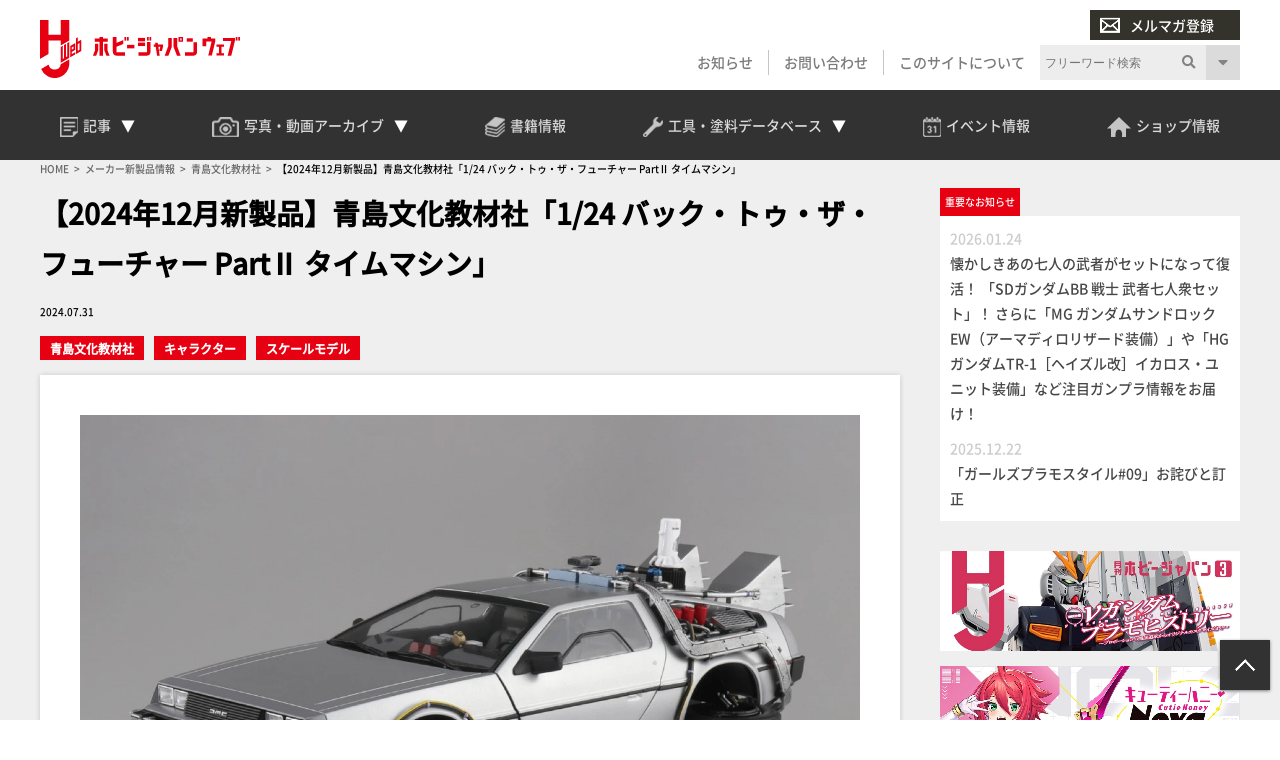

--- FILE ---
content_type: text/html; charset=UTF-8
request_url: https://hjweb.jp/maker/1648550/
body_size: 16492
content:
<!DOCTYPE html>
<html lang="ja">
<head>
<!-- Google Tag Manager -->
<script>(function(w,d,s,l,i){w[l]=w[l]||[];w[l].push({'gtm.start':
new Date().getTime(),event:'gtm.js'});var f=d.getElementsByTagName(s)[0],
j=d.createElement(s),dl=l!='dataLayer'?'&l='+l:'';j.async=true;j.src=
'https://www.googletagmanager.com/gtm.js?id='+i+dl;f.parentNode.insertBefore(j,f);
})(window,document,'script','dataLayer','GTM-P6M3SW3');</script>
<!-- End Google Tag Manager -->
<!-- meta -->
<meta charset="utf-8">
<meta name="viewport" content="width=device-width,initial-scale=1">

<meta name="keywords" content="" />
<meta name="description" content="No.1総合ホビー誌「月刊ホビージャパン」がお贈りする公式ウェブマガジン。プラモデルやフィギュアなどの最新情報、プロモデラーによる作例、初心者向けHow to、工具と塗料のデータベース、ショップ・イベント情報などを発信！あなたのホビーライフを支えます。" />

<meta property="og:locale" content="ja_JP" />
<meta property="og:site_name" content="Hobby JAPAN Web" />
<meta property="og:type" content="article" />
<meta property="og:url" content="https://hjweb.jp/maker/1648550/" />

<meta property="og:title" content="【2024年12月新製品】青島文化教材社「1/24 バック・トゥ・ザ・フューチャー PartⅡ タイムマシン」 &#8211; Hobby JAPAN Web" />
<meta property="og:description" content="No.1総合ホビー誌「月刊ホビージャパン」がお贈りする公式ウェブマガジン。プラモデルやフィギュアなどの最新情報、プロモデラーによる作例、初心者向けHow to、工具と塗料のデータベース、ショップ・イベント情報などを発信！あなたのホビーライフを支えます。">
<meta property="og:image" content="https://hjweb.jp/wp-content/uploads/2024/07/4905083064375_s2.jpg">
<meta property="og:image:width" content="1200" />
<meta property="og:image:height" content="800" />

<meta name="twitter:site" content="@Twitter" />
<meta name="twitter:title" content="【2024年12月新製品】青島文化教材社「1/24 バック・トゥ・ザ・フューチャー PartⅡ タイムマシン」 &#8211; Hobby JAPAN Web" />
<meta name="twitter:url" content="https://hjweb.jp/maker/1648550/" />
<meta name="twitter:card" content="summary_large_image">
<meta name="twitter:description" content="No.1総合ホビー誌「月刊ホビージャパン」がお贈りする公式ウェブマガジン。プラモデルやフィギュアなどの最新情報、プロモデラーによる作例、初心者向けHow to、工具と塗料のデータベース、ショップ・イベント情報などを発信！あなたのホビーライフを支えます。" />
<meta name="twitter:image" content="https://hjweb.jp/wp-content/uploads/2024/07/4905083064375_s2.jpg">

<script src="https://flux-cdn.com/client/1000190/hjweb_01381.min.js" async></script>
<!-- /meta -->
<title>【2024年12月新製品】青島文化教材社「1/24 バック・トゥ・ザ・フューチャー PartⅡ タイムマシン」 &#8211; Hobby JAPAN Web</title>
<meta name='robots' content='max-image-preview:large' />
<link rel='dns-prefetch' href='//static.addtoany.com' />
<script type="text/javascript">
window._wpemojiSettings = {"baseUrl":"https:\/\/s.w.org\/images\/core\/emoji\/14.0.0\/72x72\/","ext":".png","svgUrl":"https:\/\/s.w.org\/images\/core\/emoji\/14.0.0\/svg\/","svgExt":".svg","source":{"concatemoji":"https:\/\/hjweb.jp\/wp-includes\/js\/wp-emoji-release.min.js?ver=6.2.2"}};
/*! This file is auto-generated */
!function(e,a,t){var n,r,o,i=a.createElement("canvas"),p=i.getContext&&i.getContext("2d");function s(e,t){p.clearRect(0,0,i.width,i.height),p.fillText(e,0,0);e=i.toDataURL();return p.clearRect(0,0,i.width,i.height),p.fillText(t,0,0),e===i.toDataURL()}function c(e){var t=a.createElement("script");t.src=e,t.defer=t.type="text/javascript",a.getElementsByTagName("head")[0].appendChild(t)}for(o=Array("flag","emoji"),t.supports={everything:!0,everythingExceptFlag:!0},r=0;r<o.length;r++)t.supports[o[r]]=function(e){if(p&&p.fillText)switch(p.textBaseline="top",p.font="600 32px Arial",e){case"flag":return s("\ud83c\udff3\ufe0f\u200d\u26a7\ufe0f","\ud83c\udff3\ufe0f\u200b\u26a7\ufe0f")?!1:!s("\ud83c\uddfa\ud83c\uddf3","\ud83c\uddfa\u200b\ud83c\uddf3")&&!s("\ud83c\udff4\udb40\udc67\udb40\udc62\udb40\udc65\udb40\udc6e\udb40\udc67\udb40\udc7f","\ud83c\udff4\u200b\udb40\udc67\u200b\udb40\udc62\u200b\udb40\udc65\u200b\udb40\udc6e\u200b\udb40\udc67\u200b\udb40\udc7f");case"emoji":return!s("\ud83e\udef1\ud83c\udffb\u200d\ud83e\udef2\ud83c\udfff","\ud83e\udef1\ud83c\udffb\u200b\ud83e\udef2\ud83c\udfff")}return!1}(o[r]),t.supports.everything=t.supports.everything&&t.supports[o[r]],"flag"!==o[r]&&(t.supports.everythingExceptFlag=t.supports.everythingExceptFlag&&t.supports[o[r]]);t.supports.everythingExceptFlag=t.supports.everythingExceptFlag&&!t.supports.flag,t.DOMReady=!1,t.readyCallback=function(){t.DOMReady=!0},t.supports.everything||(n=function(){t.readyCallback()},a.addEventListener?(a.addEventListener("DOMContentLoaded",n,!1),e.addEventListener("load",n,!1)):(e.attachEvent("onload",n),a.attachEvent("onreadystatechange",function(){"complete"===a.readyState&&t.readyCallback()})),(e=t.source||{}).concatemoji?c(e.concatemoji):e.wpemoji&&e.twemoji&&(c(e.twemoji),c(e.wpemoji)))}(window,document,window._wpemojiSettings);
</script>
<style type="text/css">
img.wp-smiley,
img.emoji {
	display: inline !important;
	border: none !important;
	box-shadow: none !important;
	height: 1em !important;
	width: 1em !important;
	margin: 0 0.07em !important;
	vertical-align: -0.1em !important;
	background: none !important;
	padding: 0 !important;
}
</style>
	<link rel='stylesheet' id='wp-block-library-css' href='https://hjweb.jp/wp-includes/css/dist/block-library/style.min.css?ver=6.2.2' type='text/css' media='all' />
<link rel='stylesheet' id='classic-theme-styles-css' href='https://hjweb.jp/wp-includes/css/classic-themes.min.css?ver=6.2.2' type='text/css' media='all' />
<style id='global-styles-inline-css' type='text/css'>
body{--wp--preset--color--black: #000000;--wp--preset--color--cyan-bluish-gray: #abb8c3;--wp--preset--color--white: #ffffff;--wp--preset--color--pale-pink: #f78da7;--wp--preset--color--vivid-red: #cf2e2e;--wp--preset--color--luminous-vivid-orange: #ff6900;--wp--preset--color--luminous-vivid-amber: #fcb900;--wp--preset--color--light-green-cyan: #7bdcb5;--wp--preset--color--vivid-green-cyan: #00d084;--wp--preset--color--pale-cyan-blue: #8ed1fc;--wp--preset--color--vivid-cyan-blue: #0693e3;--wp--preset--color--vivid-purple: #9b51e0;--wp--preset--gradient--vivid-cyan-blue-to-vivid-purple: linear-gradient(135deg,rgba(6,147,227,1) 0%,rgb(155,81,224) 100%);--wp--preset--gradient--light-green-cyan-to-vivid-green-cyan: linear-gradient(135deg,rgb(122,220,180) 0%,rgb(0,208,130) 100%);--wp--preset--gradient--luminous-vivid-amber-to-luminous-vivid-orange: linear-gradient(135deg,rgba(252,185,0,1) 0%,rgba(255,105,0,1) 100%);--wp--preset--gradient--luminous-vivid-orange-to-vivid-red: linear-gradient(135deg,rgba(255,105,0,1) 0%,rgb(207,46,46) 100%);--wp--preset--gradient--very-light-gray-to-cyan-bluish-gray: linear-gradient(135deg,rgb(238,238,238) 0%,rgb(169,184,195) 100%);--wp--preset--gradient--cool-to-warm-spectrum: linear-gradient(135deg,rgb(74,234,220) 0%,rgb(151,120,209) 20%,rgb(207,42,186) 40%,rgb(238,44,130) 60%,rgb(251,105,98) 80%,rgb(254,248,76) 100%);--wp--preset--gradient--blush-light-purple: linear-gradient(135deg,rgb(255,206,236) 0%,rgb(152,150,240) 100%);--wp--preset--gradient--blush-bordeaux: linear-gradient(135deg,rgb(254,205,165) 0%,rgb(254,45,45) 50%,rgb(107,0,62) 100%);--wp--preset--gradient--luminous-dusk: linear-gradient(135deg,rgb(255,203,112) 0%,rgb(199,81,192) 50%,rgb(65,88,208) 100%);--wp--preset--gradient--pale-ocean: linear-gradient(135deg,rgb(255,245,203) 0%,rgb(182,227,212) 50%,rgb(51,167,181) 100%);--wp--preset--gradient--electric-grass: linear-gradient(135deg,rgb(202,248,128) 0%,rgb(113,206,126) 100%);--wp--preset--gradient--midnight: linear-gradient(135deg,rgb(2,3,129) 0%,rgb(40,116,252) 100%);--wp--preset--duotone--dark-grayscale: url('#wp-duotone-dark-grayscale');--wp--preset--duotone--grayscale: url('#wp-duotone-grayscale');--wp--preset--duotone--purple-yellow: url('#wp-duotone-purple-yellow');--wp--preset--duotone--blue-red: url('#wp-duotone-blue-red');--wp--preset--duotone--midnight: url('#wp-duotone-midnight');--wp--preset--duotone--magenta-yellow: url('#wp-duotone-magenta-yellow');--wp--preset--duotone--purple-green: url('#wp-duotone-purple-green');--wp--preset--duotone--blue-orange: url('#wp-duotone-blue-orange');--wp--preset--font-size--small: 13px;--wp--preset--font-size--medium: 20px;--wp--preset--font-size--large: 36px;--wp--preset--font-size--x-large: 42px;--wp--preset--spacing--20: 0.44rem;--wp--preset--spacing--30: 0.67rem;--wp--preset--spacing--40: 1rem;--wp--preset--spacing--50: 1.5rem;--wp--preset--spacing--60: 2.25rem;--wp--preset--spacing--70: 3.38rem;--wp--preset--spacing--80: 5.06rem;--wp--preset--shadow--natural: 6px 6px 9px rgba(0, 0, 0, 0.2);--wp--preset--shadow--deep: 12px 12px 50px rgba(0, 0, 0, 0.4);--wp--preset--shadow--sharp: 6px 6px 0px rgba(0, 0, 0, 0.2);--wp--preset--shadow--outlined: 6px 6px 0px -3px rgba(255, 255, 255, 1), 6px 6px rgba(0, 0, 0, 1);--wp--preset--shadow--crisp: 6px 6px 0px rgba(0, 0, 0, 1);}:where(.is-layout-flex){gap: 0.5em;}body .is-layout-flow > .alignleft{float: left;margin-inline-start: 0;margin-inline-end: 2em;}body .is-layout-flow > .alignright{float: right;margin-inline-start: 2em;margin-inline-end: 0;}body .is-layout-flow > .aligncenter{margin-left: auto !important;margin-right: auto !important;}body .is-layout-constrained > .alignleft{float: left;margin-inline-start: 0;margin-inline-end: 2em;}body .is-layout-constrained > .alignright{float: right;margin-inline-start: 2em;margin-inline-end: 0;}body .is-layout-constrained > .aligncenter{margin-left: auto !important;margin-right: auto !important;}body .is-layout-constrained > :where(:not(.alignleft):not(.alignright):not(.alignfull)){max-width: var(--wp--style--global--content-size);margin-left: auto !important;margin-right: auto !important;}body .is-layout-constrained > .alignwide{max-width: var(--wp--style--global--wide-size);}body .is-layout-flex{display: flex;}body .is-layout-flex{flex-wrap: wrap;align-items: center;}body .is-layout-flex > *{margin: 0;}:where(.wp-block-columns.is-layout-flex){gap: 2em;}.has-black-color{color: var(--wp--preset--color--black) !important;}.has-cyan-bluish-gray-color{color: var(--wp--preset--color--cyan-bluish-gray) !important;}.has-white-color{color: var(--wp--preset--color--white) !important;}.has-pale-pink-color{color: var(--wp--preset--color--pale-pink) !important;}.has-vivid-red-color{color: var(--wp--preset--color--vivid-red) !important;}.has-luminous-vivid-orange-color{color: var(--wp--preset--color--luminous-vivid-orange) !important;}.has-luminous-vivid-amber-color{color: var(--wp--preset--color--luminous-vivid-amber) !important;}.has-light-green-cyan-color{color: var(--wp--preset--color--light-green-cyan) !important;}.has-vivid-green-cyan-color{color: var(--wp--preset--color--vivid-green-cyan) !important;}.has-pale-cyan-blue-color{color: var(--wp--preset--color--pale-cyan-blue) !important;}.has-vivid-cyan-blue-color{color: var(--wp--preset--color--vivid-cyan-blue) !important;}.has-vivid-purple-color{color: var(--wp--preset--color--vivid-purple) !important;}.has-black-background-color{background-color: var(--wp--preset--color--black) !important;}.has-cyan-bluish-gray-background-color{background-color: var(--wp--preset--color--cyan-bluish-gray) !important;}.has-white-background-color{background-color: var(--wp--preset--color--white) !important;}.has-pale-pink-background-color{background-color: var(--wp--preset--color--pale-pink) !important;}.has-vivid-red-background-color{background-color: var(--wp--preset--color--vivid-red) !important;}.has-luminous-vivid-orange-background-color{background-color: var(--wp--preset--color--luminous-vivid-orange) !important;}.has-luminous-vivid-amber-background-color{background-color: var(--wp--preset--color--luminous-vivid-amber) !important;}.has-light-green-cyan-background-color{background-color: var(--wp--preset--color--light-green-cyan) !important;}.has-vivid-green-cyan-background-color{background-color: var(--wp--preset--color--vivid-green-cyan) !important;}.has-pale-cyan-blue-background-color{background-color: var(--wp--preset--color--pale-cyan-blue) !important;}.has-vivid-cyan-blue-background-color{background-color: var(--wp--preset--color--vivid-cyan-blue) !important;}.has-vivid-purple-background-color{background-color: var(--wp--preset--color--vivid-purple) !important;}.has-black-border-color{border-color: var(--wp--preset--color--black) !important;}.has-cyan-bluish-gray-border-color{border-color: var(--wp--preset--color--cyan-bluish-gray) !important;}.has-white-border-color{border-color: var(--wp--preset--color--white) !important;}.has-pale-pink-border-color{border-color: var(--wp--preset--color--pale-pink) !important;}.has-vivid-red-border-color{border-color: var(--wp--preset--color--vivid-red) !important;}.has-luminous-vivid-orange-border-color{border-color: var(--wp--preset--color--luminous-vivid-orange) !important;}.has-luminous-vivid-amber-border-color{border-color: var(--wp--preset--color--luminous-vivid-amber) !important;}.has-light-green-cyan-border-color{border-color: var(--wp--preset--color--light-green-cyan) !important;}.has-vivid-green-cyan-border-color{border-color: var(--wp--preset--color--vivid-green-cyan) !important;}.has-pale-cyan-blue-border-color{border-color: var(--wp--preset--color--pale-cyan-blue) !important;}.has-vivid-cyan-blue-border-color{border-color: var(--wp--preset--color--vivid-cyan-blue) !important;}.has-vivid-purple-border-color{border-color: var(--wp--preset--color--vivid-purple) !important;}.has-vivid-cyan-blue-to-vivid-purple-gradient-background{background: var(--wp--preset--gradient--vivid-cyan-blue-to-vivid-purple) !important;}.has-light-green-cyan-to-vivid-green-cyan-gradient-background{background: var(--wp--preset--gradient--light-green-cyan-to-vivid-green-cyan) !important;}.has-luminous-vivid-amber-to-luminous-vivid-orange-gradient-background{background: var(--wp--preset--gradient--luminous-vivid-amber-to-luminous-vivid-orange) !important;}.has-luminous-vivid-orange-to-vivid-red-gradient-background{background: var(--wp--preset--gradient--luminous-vivid-orange-to-vivid-red) !important;}.has-very-light-gray-to-cyan-bluish-gray-gradient-background{background: var(--wp--preset--gradient--very-light-gray-to-cyan-bluish-gray) !important;}.has-cool-to-warm-spectrum-gradient-background{background: var(--wp--preset--gradient--cool-to-warm-spectrum) !important;}.has-blush-light-purple-gradient-background{background: var(--wp--preset--gradient--blush-light-purple) !important;}.has-blush-bordeaux-gradient-background{background: var(--wp--preset--gradient--blush-bordeaux) !important;}.has-luminous-dusk-gradient-background{background: var(--wp--preset--gradient--luminous-dusk) !important;}.has-pale-ocean-gradient-background{background: var(--wp--preset--gradient--pale-ocean) !important;}.has-electric-grass-gradient-background{background: var(--wp--preset--gradient--electric-grass) !important;}.has-midnight-gradient-background{background: var(--wp--preset--gradient--midnight) !important;}.has-small-font-size{font-size: var(--wp--preset--font-size--small) !important;}.has-medium-font-size{font-size: var(--wp--preset--font-size--medium) !important;}.has-large-font-size{font-size: var(--wp--preset--font-size--large) !important;}.has-x-large-font-size{font-size: var(--wp--preset--font-size--x-large) !important;}
.wp-block-navigation a:where(:not(.wp-element-button)){color: inherit;}
:where(.wp-block-columns.is-layout-flex){gap: 2em;}
.wp-block-pullquote{font-size: 1.5em;line-height: 1.6;}
</style>
<link rel='stylesheet' id='wordpress-popular-posts-css-css' href='https://hjweb.jp/wp-content/plugins/wordpress-popular-posts/assets/css/wpp.css?ver=6.1.1' type='text/css' media='all' />
<link rel='stylesheet' id='hj-all-min-css' href='https://hjweb.jp/wp-content/themes/hobbyjapan/css/all.min.css?ver=1753668726' type='text/css' media='' />
<link rel='stylesheet' id='hj-reset-css' href='https://hjweb.jp/wp-content/themes/hobbyjapan/css/common/reset.css?ver=1753668726' type='text/css' media='' />
<link rel='stylesheet' id='hj-common-css' href='https://hjweb.jp/wp-content/themes/hobbyjapan/css/common/common.css?ver=1753668726' type='text/css' media='' />
<link rel='stylesheet' id='hj-style-css' href='https://hjweb.jp/wp-content/themes/hobbyjapan/css/style.css?ver=1753668726' type='text/css' media='' />
<link rel='stylesheet' id='hj-editor-css' href='https://hjweb.jp/wp-content/themes/hobbyjapan/css/common/editor.css?ver=1753668726' type='text/css' media='' />
<link rel='stylesheet' id='hj-smp-css' href='https://hjweb.jp/wp-content/themes/hobbyjapan/css/smp.css?ver=1753668726' type='text/css' media='' />
<link rel='stylesheet' id='hj-page-css' href='https://hjweb.jp/wp-content/themes/hobbyjapan/css/page.css?ver=1753668726' type='text/css' media='' />
<link rel='stylesheet' id='hj-baguettebox-css' href='https://hjweb.jp/wp-content/themes/hobbyjapan/js/baguettebox/baguetteBox.min.css?ver=1753668726' type='text/css' media='' />
<link rel='stylesheet' id='hj-flux-css' href='https://hjweb.jp/wp-content/themes/hobbyjapan/css/flux.css?ver=1753668726' type='text/css' media='' />
<link rel='stylesheet' id='addtoany-css' href='https://hjweb.jp/wp-content/plugins/add-to-any/addtoany.min.css?ver=1.16' type='text/css' media='all' />
<script type='text/javascript' id='addtoany-core-js-before'>
window.a2a_config=window.a2a_config||{};a2a_config.callbacks=[];a2a_config.overlays=[];a2a_config.templates={};a2a_localize = {
	Share: "共有",
	Save: "ブックマーク",
	Subscribe: "購読",
	Email: "メール",
	Bookmark: "ブックマーク",
	ShowAll: "すべて表示する",
	ShowLess: "小さく表示する",
	FindServices: "サービスを探す",
	FindAnyServiceToAddTo: "追加するサービスを今すぐ探す",
	PoweredBy: "Powered by",
	ShareViaEmail: "メールでシェアする",
	SubscribeViaEmail: "メールで購読する",
	BookmarkInYourBrowser: "ブラウザにブックマーク",
	BookmarkInstructions: "このページをブックマークするには、 Ctrl+D または \u2318+D を押下。",
	AddToYourFavorites: "お気に入りに追加",
	SendFromWebOrProgram: "任意のメールアドレスまたはメールプログラムから送信",
	EmailProgram: "メールプログラム",
	More: "詳細&#8230;",
	ThanksForSharing: "Thanks for sharing!",
	ThanksForFollowing: "Thanks for following!"
};
</script>
<script type='text/javascript' async src='https://static.addtoany.com/menu/page.js' id='addtoany-core-js'></script>
<script type='application/json' id='wpp-json'>
{"sampling_active":1,"sampling_rate":100,"ajax_url":"https:\/\/hjweb.jp\/wp-json\/wordpress-popular-posts\/v1\/popular-posts","api_url":"https:\/\/hjweb.jp\/wp-json\/wordpress-popular-posts","ID":1648550,"token":"38113eb4de","lang":0,"debug":0}
</script>
<script type='text/javascript' src='https://hjweb.jp/wp-content/plugins/wordpress-popular-posts/assets/js/wpp.min.js?ver=6.1.1' id='wpp-js-js'></script>
<script type='text/javascript' src='https://hjweb.jp/wp-content/themes/hobbyjapan/js/jquery.min.js?ver=1753668727' id='js-jquery-min-js'></script>
<script type='text/javascript' src='https://hjweb.jp/wp-content/themes/hobbyjapan/js/js.cookie.min.js?ver=1753668727' id='js-cookie-min-js'></script>
<script type='text/javascript' src='https://hjweb.jp/wp-content/themes/hobbyjapan/js/ofi.min.js?ver=1753668727' id='js-ofi-min-js'></script>
<script type='text/javascript' src='https://hjweb.jp/wp-content/themes/hobbyjapan/js/baguettebox/baguetteBox.min.js?ver=1753668726' id='js-baguettebox-js'></script>
<script type='text/javascript' src='https://hjweb.jp/wp-content/themes/hobbyjapan/js/cmd.js?ver=1753668726' id='js-hj-common-js'></script>
<script type='text/javascript' src='https://hjweb.jp/wp-content/themes/hobbyjapan/js/sp.js?ver=1753668727' id='js-hj-sp-js'></script>
<script type='text/javascript' src='https://cdn.taboola.com/webpush/publishers/1803961/taboola-push-sdk.js' id='taboola-push-sdk-js'></script>
            <style id="wpp-loading-animation-styles">@-webkit-keyframes bgslide{from{background-position-x:0}to{background-position-x:-200%}}@keyframes bgslide{from{background-position-x:0}to{background-position-x:-200%}}.wpp-widget-placeholder,.wpp-widget-block-placeholder{margin:0 auto;width:60px;height:3px;background:#dd3737;background:linear-gradient(90deg,#dd3737 0%,#571313 10%,#dd3737 100%);background-size:200% auto;border-radius:3px;-webkit-animation:bgslide 1s infinite linear;animation:bgslide 1s infinite linear}</style>
            <!-- Taboola script -->
<script type="text/javascript">
window._taboola = window._taboola || [];
_taboola.push({article:'auto'});
!function (e, f, u, i) {
if (!document.getElementById(i)){
e.async = 1;
e.src = u;
e.id = i;
f.parentNode.insertBefore(e, f);
}
}(document.createElement('script'),
document.getElementsByTagName('script')[0],
'//cdn.taboola.com/libtrc/hobbyjapan-hjwebjp/loader.js',
'tb_loader_script');
if(window.performance && typeof window.performance.mark == 'function')
{window.performance.mark('tbl_ic');}
</script>
<!-- Taboola script End-->
<link rel="icon" href="https://hjweb.jp/wp-content/uploads/2021/01/favicon.ico" sizes="32x32" />
<link rel="icon" href="https://hjweb.jp/wp-content/uploads/2021/01/favicon.ico" sizes="192x192" />
<link rel="apple-touch-icon" href="https://hjweb.jp/wp-content/uploads/2021/01/favicon.ico" />
<meta name="msapplication-TileImage" content="https://hjweb.jp/wp-content/uploads/2021/01/favicon.ico" />
</head>
<body class="maker-type-template-default single single-maker-type postid-1648550">
<!-- Google Tag Manager (noscript) -->
<noscript><iframe src="https://www.googletagmanager.com/ns.html?id=GTM-P6M3SW3"
height="0" width="0" style="display:none;visibility:hidden"></iframe></noscript>
<!-- End Google Tag Manager (noscript) -->
<div id="wrapper">
<header>
	<div id="submenu" class="wrap">
		<div id="h-siteid">
			<h1>
				<a href="https://hjweb.jp">
					<img src="https://hjweb.jp/wp-content/themes/hobbyjapan/css/svg/siteid.svg" alt="Hobby JAPAN Web" />
				</a>
			</h1>
		</div>
		<div id="h-snav">
			<div id="h-mailmag">
				<ul>
					<li class="login display-none">
						<a href=""><img src="https://hjweb.jp/wp-content/themes/hobbyjapan/img/common/icon-user-w.png" />会員ログイン</a>
					</li>
					<li class="mailmag">
						<a href="https://hjweb.jp/mailmagazine"><img src="https://hjweb.jp/wp-content/themes/hobbyjapan/img/common/icon-mail-w.png" />メルマガ登録</a>
					</li>
				</ul>
			</div>
			<div id="h-slist">
				<div class="textwidget custom-html-widget"><ul>
	<li>
		<a href="https://hjweb.jp/news">お知らせ</a>
	</li>
	<li>
		<a href="https://hjweb.jp/contact">お問い合わせ</a>
	</li>
	<li>
		<a href="https://hjweb.jp/guide">このサイトについて</a>
	</li>
	<li class="display-none">
		<a style="background: #9f0411" href="https://hjweb.jp/mailmagazine"><i class="gray"><img src="https://hjweb.jp/wp-content/themes/hobbyjapan/img/common/icon-user-w.png"></i>会員ログイン</a>
	</li>
	<li class="sp-only">
		<a style="background: #838383" href="/mailmagazine"><i class="gray"><img src="https://hjweb.jp/wp-content/themes/hobbyjapan/img/common/icon-mail-w.png"></i>メルマガ登録</a>
	</li>
</ul></div>			</div>
			<div id="h-search">
				<div class="search">
	<h3>サイト内検索</h3>
	<form method="get" action="https://hjweb.jp/search" >
		<div class="search-block">
			<input type="text" class="inputField search-form keyword" value="" name="word" placeholder="フリーワード検索" />
			<button><i class="fas fa-search"></i></button>
		</div>
		<u class="search-option-trig fas fa-caret-down"></u>
		<div class="search-option">
			<h4>検索対象を絞り込む</h4>
			<select name="type">
				<option value="">全て</option>
								<option value="article">記事</option>
									<option value="series">連載</option>
									<option value="maker">メーカー新製品情報</option>
									<option value="photo">写真アーカイブ</option>
									<option value="movie">動画一覧</option>
									<option value="event">イベント情報</option>
									<option value="shop">ショップ情報</option>
									<option value="news">お知らせ</option>
								</select>
		</div>
	</form>
</div>
			</div>
		</div>
	</div>
	<div id="gnav-container">
		<div id="gnav" class="wrap">
		<div class="textwidget custom-html-widget"><ul class="mainmenu">
	<li class="head-drop">
		<a id="trig-article"  class="article-trig dropdown-trig">
			<i><img src="https://hjweb.jp/wp-content/themes/hobbyjapan/img/common/icon-articles.png"></i>
			<span>記事</span>
			<u></u>
		</a>
		<div id="dropdown-article" class="dropdown-list">
			<div class="fl_w_fs">
				<div class="dropdown-item article">
					<strong><a href="https://hjweb.jp/article">
						<i><img src="https://hjweb.jp/wp-content/themes/hobbyjapan/img/common/icon-articles.png"></i>
						<span>記事一覧</span>
					</a><u></u></strong>
					<ul>
						<li><a href="https://hjweb.jp/article/category/gundam/">ガンダム</a></li><li><a href="https://hjweb.jp/article/category/character/">キャラクターモデル</a></li><li><a href="https://hjweb.jp/article/category/girls/">ガールズプラモ</a></li><li><a href="https://hjweb.jp/article/category/scale/">スケールモデル</a></li><li><a href="https://hjweb.jp/article/category/figure/">フィギュア</a></li><li><a href="https://hjweb.jp/article/category/toy/">完成品TOY</a></li><li><a href="https://hjweb.jp/article/category/tool/">工具・マテリアル</a></li><li><a href="https://hjweb.jp/article/category/event/">イベント</a></li><li><a href="https://hjweb.jp/article/category/anime-game/">アニメ・ゲーム</a></li><li><a href="https://hjweb.jp/article/category/tokusatsu/">特撮</a></li><li><a href="https://hjweb.jp/article/category/tcg/">カードゲーム</a></li><li><a href="https://hjweb.jp/article/category/comic/">コミック</a></li><li><a href="https://hjweb.jp/article/category/vr/">VR</a></li><li><a href="https://hjweb.jp/article/category/other/">その他</a></li>
					</ul>
				</div>
				<div class="dropdown-item series">
					<strong><a href="https://hjweb.jp/recommend">
						<i><img src="https://hjweb.jp/wp-content/themes/hobbyjapan/img/common/icon-special.png"></i>
						<span>特集・連載一覧</span>
					</a><u></u></strong>
					<ul>
					<li><a href="https://hjweb.jp/series/?series=syoseki-mook">書籍・MOOK発売情報</a></li><li><a href="https://hjweb.jp/series/?series=hj-pickup">最新号Pick up</a></li>
						<li><a href="https://hjweb.jp/recommend/">連載一覧</a></li>
					</ul>		
				</div>
				<div class="dropdown-item maker">
					<strong><a href="https://hjweb.jp/maker">
						<i><img src="https://hjweb.jp/wp-content/themes/hobbyjapan/img/common/icon-maker.png"></i>
						<span>メーカー新製品情報</span>
					</a><u></u></strong>
					<ul><li><a href="https://hjweb.jp/makers/">メーカー一覧</a></li></ul>
				</div>
			</div>
		</div>
	</li>
	<li class="head-drop">
		<a id="trig-photo"  class="archive-trig dropdown-trig">
			<i><img src="https://hjweb.jp/wp-content/themes/hobbyjapan/img/common/icon-camera.png"></i>
			<span>写真・動画<br>アーカイブ</span>
			<u></u>
		</a>
		<div id="dropdown-photo"  class="dropdown-list">
			<div class="fl_w_fs">
				<div class="dropdown-item photo">
					<strong><a href="https://hjweb.jp/photo">
						<i><img src="https://hjweb.jp/wp-content/themes/hobbyjapan/img/common/icon-camera.png"></i>
						<span>写真アーカイブ一覧</span>
					</a><u></u></strong>
					<ul>
					<li><a href="https://hjweb.jp/photo/?photo=event">イベント・展示会</a></li><li><a href="https://hjweb.jp/photo/?photo=other">その他</a></li><li><a href="https://hjweb.jp/photo/?photo=hobbyjapan">ホビージャパン編集部</a></li>	
					</ul>
				</div>
				<div class="dropdown-item movie">
					<strong><a href="https://hjweb.jp/movie">
						<i><img src="https://hjweb.jp/wp-content/themes/hobbyjapan/img/common/icon-movie.png"></i>
						<span>動画一覧</span>
					</a><u></u></strong>
					<ul class="burger-only">
						<li><a href="https://hjweb.jp/movie/?movie=gundam">ガンダム</a></li><li><a href="https://hjweb.jp/movie/?movie=character">キャラクターモデル</a></li><li><a href="https://hjweb.jp/movie/?movie=scale">スケールモデル</a></li><li><a href="https://hjweb.jp/movie/?movie=figure">フィギュア</a></li><li><a href="https://hjweb.jp/movie/?movie=tool">工具・マテリアル</a></li><li><a href="https://hjweb.jp/movie/?movie=other">その他</a></li>	
					</ul>
					<div class="fl_w_sb">
						<div class="w-30">
							<strong>動画カテゴリー</strong>
					<ul>
						<li><a href="https://hjweb.jp/movie/?movie=gundam">ガンダム</a></li><li><a href="https://hjweb.jp/movie/?movie=character">キャラクターモデル</a></li><li><a href="https://hjweb.jp/movie/?movie=scale">スケールモデル</a></li><li><a href="https://hjweb.jp/movie/?movie=figure">フィギュア</a></li><li><a href="https://hjweb.jp/movie/?movie=tool">工具・マテリアル</a></li><li><a href="https://hjweb.jp/movie/?movie=other">その他</a></li>	
					</ul>
						</div>
						<div class="w-66">
							<strong>新着動画</strong>
							<ul>
					<li>
				<a class="title" href="https://hjweb.jp/movie/2033977/">【月刊工具】ウェーブ「“スジ彫り”便利ツール」をピックアップ...</a>
			</li>
						<li>
				<a class="title" href="https://hjweb.jp/movie/2021172/">【#25】戦う相手が悪かった!?木村編集長プロモデラー時代の...</a>
			</li>
						<li>
				<a class="title" href="https://hjweb.jp/movie/2020965/">【#24】1991年のホビージャパンを読む！木村編集長プロモ...</a>
			</li>
						<li>
				<a class="title" href="https://hjweb.jp/movie/1979838/">【#23】まさかのロボ・ジョックスが表紙に！ 「パトレイバー...</a>
			</li>
						<li>
				<a class="title" href="https://hjweb.jp/movie/1978090/">【#22】ガンダム新作がない時代、『パトレイバー』やSF映画...</a>
			</li>
						<li>
				<a class="title" href="https://hjweb.jp/movie/1976111/">MAX渡辺×横山宏による長寿連載『Ma.K. in SF3D...</a>
			</li>
					</ul>
		
						</div>
					</div>
				</div>
			</div>
		</div>
	</li>
	<li>
		<a href="https://db.hjweb.jp/book-db/">
			<i><img src="https://hjweb.jp/wp-content/themes/hobbyjapan/img/common/icon-books.png"></i>
			<span>書籍情報</span>
		</a>
	</li>
	<li class="head-drop">
		<a id="trig-db" class="archive-trig dropdown-trig">
			<i><img src="https://hjweb.jp/wp-content/themes/hobbyjapan/img/common/icon-kougu.png"></i>
			<span>工具・塗料<br>データベース</span>
			<u></u>
		</a>
		<div id="dropdown-db"  class="dropdown-list">
			<div class="dropdown-item tool">
				<strong><a href="https://db.hjweb.jp/">
					<i><img src="https://hjweb.jp/wp-content/themes/hobbyjapan/img/common/icon-kougu.png"></i>
					<span>工具・塗料データベース</span>
				</a><u></u></strong>
				<ul class="smp">
					<li>
						<a href="https://db.hjweb.jp/tool/">工具＆マテリアルからさがす</a>
					</li>
					<li>
						<a href="https://db.hjweb.jp/color">塗料からさがす</a>
					</li>
				</ul>
				<div class="fl_w_sb">
					<div class="w-48">
						<a href="https://db.hjweb.jp/tool/">
							<img class="desvg" src="https://hjweb.jp/wp-content/themes/hobbyjapan/css/svg/gotokougu.svg" alt="工具＆マテリアルから探す">
						</a>
					</div>
					<div class="w-48">
						<a href="https://db.hjweb.jp/color">
							<img class="desvg" src="https://hjweb.jp/wp-content/themes/hobbyjapan/css/svg/gotocolor.svg" alt="塗料から探す">
						</a>
					</div>
				</div>
			</div>
		</div>
	</li>
	<li>
		<a href="https://hjweb.jp/event">
			<i><img src="https://hjweb.jp/wp-content/themes/hobbyjapan/img/common/icon-calendar.png"></i>
			<span>イベント<br>情報</span>
		</a>
	</li>
	<li>
		<a href="https://hjweb.jp/shop">
			<i><img src="https://hjweb.jp/wp-content/themes/hobbyjapan/img/common/icon-home.png"></i>
			<span>ショップ<br>情報</span>
		</a>
	</li>
	<li class="regist display-none">
		<a href="">
			<i class="gray"><img src="https://hjweb.jp/wp-content/themes/hobbyjapan/img/common/icon-comunity.png"></i>
			<span>HJ<br>コミュニティ</span>
		</a>
	</li>
</ul></div>		</div>
	</div>
</header>
<div id="dropdown-close"></div>
<main>
	<div id="topicpath">
	<div class="wrap">
		<p><span><a href="https://hjweb.jp"><u>HOME</u></a></span><span><a href="https://hjweb.jp/maker/"><u>メーカー新製品情報</u></a></span><span><a href="https://hjweb.jp/maker?maker=aoshima"><u>青島文化教材社</u></a></span><span>【2024年12月新製品】青島文化教材社「1/24 バック・トゥ・ザ・フューチャー PartⅡ タイムマシン」</span></p>	</div>
</div>
	<div id="container" class="wrap">
			<div id="content">
					<article id="entry-item">
			<div class="title">
	<div id="topicpath-flux" class="fl_w_sb">
		<div class="w-48 flux_pc">
				</div>
		<div class="w-48 flux_pc">
				</div>
		<div class="w-100 flux_sp">
				</div>
	</div>
	<h1>【2024年12月新製品】青島文化教材社「1/24 バック・トゥ・ザ・フューチャー PartⅡ タイムマシン」</h1>
			<span>2024.07.31</span>
	</div>
			<div class="data">
	<ul>
	<li class="category maker"><a href="https://hjweb.jp/maker?maker=aoshima" class="aoshima">青島文化教材社</a></li><li class="category maker_category"><a href="https://hjweb.jp/maker?maker_category=caracter" class="caracter">キャラクター</a></li><li class="category maker_category"><a href="https://hjweb.jp/maker?maker_category=scale" class="scale">スケールモデル</a></li>			</ul>
	</div>
				<section class="content">
									<div class="editor cXenseParse">
											<div class="makermv">
							<img src="https://hjweb.jp/wp-content/uploads/2024/07/4905083064375.jpg">
						</div>
															</div>
									<div id="maker-data" class="custom-data cXenseParse">
						<h2 class="lv-black-M">製品情報</h2>
																<dl>
							<dt>商品名</dt>
							<dd class="name">
								1/24 バック・トゥ・ザ・フューチャー PartⅡ タイムマシン							</dd>
																					<dt>発売日</dt>
							<dd>
																									<p>2024年12月  発売予定</p>
															</dd>
																					<dt>税込価格</dt>
							<dd>7040円</dd>
																					<dt>備考</dt>
							<dd class="autolink">
								<p>シリーズ：ムービーメカ No.BT-02<br />
スケール：1/24<br />
<br />
※画像は見本用に塗装し組み立てた試作品です。実際の商品とは異なる場合がございます。<br />
※この商品はプラモデルキットです。組み立てには別途、工具等が必要です。<br />
Universal Studios Licensing LLC （ユニバーサル・スタジオ・ライセンシング LLC ）との商品化契約に基づき企画・制作された商品です。</p>
							</dd>
																					<dt></dt>
							<dd>
								<a class="btn-gray-arrow" href="https://www.aoshima-bk.co.jp/product/4905083064375/" target="_blank" rel="noopener noreferrer"><span>詳細はこちら</span></a>
							</dd>
													</dl>
																																				</div>
					<div class="addtoany_share_save_container addtoany_content addtoany_content_bottom">
						<div class="addtoany_header">この製品が気に入ったらシェアしてください！</div>
						<div class="addtoany_shortcode"><div class="a2a_kit a2a_kit_size_32 addtoany_list" data-a2a-url="https://hjweb.jp/maker/1648550/" data-a2a-title="【2024年12月新製品】青島文化教材社「1/24 バック・トゥ・ザ・フューチャー PartⅡ タイムマシン」"><a class="a2a_button_facebook" href="https://www.addtoany.com/add_to/facebook?linkurl=https%3A%2F%2Fhjweb.jp%2Fmaker%2F1648550%2F&amp;linkname=%E3%80%902024%E5%B9%B412%E6%9C%88%E6%96%B0%E8%A3%BD%E5%93%81%E3%80%91%E9%9D%92%E5%B3%B6%E6%96%87%E5%8C%96%E6%95%99%E6%9D%90%E7%A4%BE%E3%80%8C1%2F24%20%E3%83%90%E3%83%83%E3%82%AF%E3%83%BB%E3%83%88%E3%82%A5%E3%83%BB%E3%82%B6%E3%83%BB%E3%83%95%E3%83%A5%E3%83%BC%E3%83%81%E3%83%A3%E3%83%BC%20Part%E2%85%A1%20%E3%82%BF%E3%82%A4%E3%83%A0%E3%83%9E%E3%82%B7%E3%83%B3%E3%80%8D" title="Facebook" rel="nofollow noopener" target="_blank"></a><a class="a2a_button_x" href="https://www.addtoany.com/add_to/x?linkurl=https%3A%2F%2Fhjweb.jp%2Fmaker%2F1648550%2F&amp;linkname=%E3%80%902024%E5%B9%B412%E6%9C%88%E6%96%B0%E8%A3%BD%E5%93%81%E3%80%91%E9%9D%92%E5%B3%B6%E6%96%87%E5%8C%96%E6%95%99%E6%9D%90%E7%A4%BE%E3%80%8C1%2F24%20%E3%83%90%E3%83%83%E3%82%AF%E3%83%BB%E3%83%88%E3%82%A5%E3%83%BB%E3%82%B6%E3%83%BB%E3%83%95%E3%83%A5%E3%83%BC%E3%83%81%E3%83%A3%E3%83%BC%20Part%E2%85%A1%20%E3%82%BF%E3%82%A4%E3%83%A0%E3%83%9E%E3%82%B7%E3%83%B3%E3%80%8D" title="X" rel="nofollow noopener" target="_blank"></a><a class="a2a_button_line" href="https://www.addtoany.com/add_to/line?linkurl=https%3A%2F%2Fhjweb.jp%2Fmaker%2F1648550%2F&amp;linkname=%E3%80%902024%E5%B9%B412%E6%9C%88%E6%96%B0%E8%A3%BD%E5%93%81%E3%80%91%E9%9D%92%E5%B3%B6%E6%96%87%E5%8C%96%E6%95%99%E6%9D%90%E7%A4%BE%E3%80%8C1%2F24%20%E3%83%90%E3%83%83%E3%82%AF%E3%83%BB%E3%83%88%E3%82%A5%E3%83%BB%E3%82%B6%E3%83%BB%E3%83%95%E3%83%A5%E3%83%BC%E3%83%81%E3%83%A3%E3%83%BC%20Part%E2%85%A1%20%E3%82%BF%E3%82%A4%E3%83%A0%E3%83%9E%E3%82%B7%E3%83%B3%E3%80%8D" title="Line" rel="nofollow noopener" target="_blank"></a><a class="a2a_dd addtoany_share_save addtoany_share" href="https://www.addtoany.com/share"></a></div></div>					</div>
				</section>
				<div id="entry-jump">
	<ul>
				<li class="prev">
					<a href="https://hjweb.jp/maker/1646642/">
					<span>前の製品</span>
					<i>刮目せよ…真の王の復活と その世界の始まりを！ figma ...</i>
			</a>
				</li>
		<li class="next">
					<a href="https://hjweb.jp/maker/1648566/">
					<span>次の製品</span>
					<i>【2024年12月新製品】青島文化教材社「一番星 度胸一番星...</i>
			</a>
				</li>
	</ul>
</div>
				<div id="view-bottom">
	<div id="article-flux" class="fl_w_sb">
		<div class="w-48 flux_pc">
					</div>
		<div class="w-48 flux_pc">
					</div>
		<div class="w-100 flux_sp">
					</div>
	</div>
		</div>
			</article>
				</div>
		<div id="sidebar">
<div class="news-special">
	<h2>重要な<br class="sp-only">お知らせ</h2>
	<ul class="news-list">
			<li>
			<i>2026.01.24</i>
			<a href="https://hjweb.jp/article/2522915/">懐かしきあの七人の武者がセットになって復活！ 「SDガンダムBB 戦士 武者七人衆セット」！ さらに「MG ガンダムサンドロックEW（アーマディロリザード装備）」や「HG ガンダムTR-1［ヘイズル改］イカロス・ユニット装備」など注目ガンプラ情報をお届け！</a>
		</li>
				<li>
			<i>2025.12.22</i>
			<a href="https://hjweb.jp/news/2481533/">「ガールズプラモスタイル#09」お詫びと訂正</a>
		</li>
			</ul>
</div>
	<div id="banner-list">
	<ul>
			<li>
			<a href="https://hjweb.jp/series/2521834/">
				<img src="https://hjweb.jp/wp-content/uploads/2025/11/cd6c76b87fd609c728407ea5e03ea458.jpg">
			</a>
		</li>
			<li>
			<a href="https://hjweb.jp/article/2034443/">
				<img src="https://hjweb.jp/wp-content/uploads/2025/03/banner_1200x400.jpg">
			</a>
		</li>
			<li>
			<a href="https://hjweb.jp/article/tag/company_37/">
				<img src="https://hjweb.jp/wp-content/uploads/2025/07/ccp_banner.png">
			</a>
		</li>
			<li>
			<a href="https://hjweb.jp/article/category/tcg/">
				<img src="https://hjweb.jp/wp-content/uploads/2025/07/cg_bn.jpg">
			</a>
		</li>
			<li>
			<a href="https://hjweb.jp/article/tag/corner_02/">
				<img src="https://hjweb.jp/wp-content/uploads/2021/06/d92ffbd33e71cf6ff7d85a8be1d23fb7-1.jpg">
			</a>
		</li>
			<li>
			<a href="https://hjweb.jp/article/tag/genre_10/">
				<img src="https://hjweb.jp/wp-content/uploads/2024/04/8c36c59c40c2eb02aa0534597b00d9c4.png">
			</a>
		</li>
		</ul>
</div>
<h5>ランキング見出し</h5><div class="textwidget custom-html-widget"><h3><img class="h25" src="https://hjweb.jp/wp-content/themes/hobbyjapan/css/svg/lv-ranking.svg" alt="記事ランキング"></h3></div>

<h5>記事ランキング</h5>


<ul class="ranking">
<li><a href="https://hjweb.jp/article/2486669/" title="ウェーブ 1/24スコープドッグに待望の「ターボカスタム」が登場！大森記詩が随所に凹みやウェザリングを加えOVAで描かれた“スクラップから再生された機体”のイメージに近づける!!【装甲騎兵ボトムズ】"><div class="img"><img src="https://hjweb.jp/wp-content/uploads/2025/12/HJ_26_2_126-131_EC.jpg"></div><div class="title">ウェーブ 1/24スコープドッグに待望の「ターボカスタム」が登場！大森記詩が随所に凹みやウェザリングを加えOVAで描かれた“スクラップから再生された機体”のイメージに近づける!!【装甲騎兵ボトムズ】</div></a></li><li><a href="https://hjweb.jp/article/2522915/" title="懐かしきあの七人の武者がセットになって復活！ 「SDガンダムBB 戦士 武者七人衆セット」！ さらに「MG ガンダムサンドロックEW（アーマディロリザード装備）」や「HG ガンダムTR-1［ヘイズル改］イカロス・ユニット装備」など注目ガンプラ情報をお届け！"><div class="img"><img src="https://hjweb.jp/wp-content/uploads/2026/01/4c85c234076325c638e2c305400f29d6-4.jpg"></div><div class="title">懐かしきあの七人の武者がセットになって復活！ 「SDガンダムBB 戦士 武者七人衆セット」！ さらに「MG ガンダムサンドロックEW（アーマディロリザード装備）」や「HG ガンダムTR-1［ヘイズル改］イカロス・ユニット装備」など注目ガンプラ情報をお届け！</div></a></li><li><a href="https://hjweb.jp/article/2523853/" title="『FF7』セフィロスがプラキット化！第1弾のクラウドに続きPS版風のデザインで可動仕様に！彩色見本＆一部素組みを先行紹介【スクウェア・エニックス】"><div class="img"><img src="https://hjweb.jp/wp-content/uploads/2026/01/167_sam.jpg"></div><div class="title">『FF7』セフィロスがプラキット化！第1弾のクラウドに続きPS版風のデザインで可動仕様に！彩色見本＆一部素組みを先行紹介【スクウェア・エニックス】</div></a></li><li><a href="https://hjweb.jp/article/2525645/" title="【表紙作例展示中！】「RX-93 νガンダム」、「νガンダム Ver.NAOKI」など、月刊ホビージャパン2026年3月号の作例が大集結！【ヨドバシカメラ新宿西口本店 ゲーム館 2F】"><div class="img"><img src="https://hjweb.jp/wp-content/uploads/2026/01/4c85c234076325c638e2c305400f29d6-9.jpg"></div><div class="title">【表紙作例展示中！】「RX-93 νガンダム」、「νガンダム Ver.NAOKI」など、月刊ホビージャパン2026年3月号の作例が大集結！【ヨドバシカメラ新宿西口本店 ゲーム館 2F】</div></a></li><li><a href="https://hjweb.jp/article/2521552/" title="【宇宙戦艦ヤマト メカニクス】第15回はガルマン・ガミラス軍の「ゼランダル級攻撃型次元潜航艦ゼランダル」！ 従来のUX 型からいかに進化を遂げたのか気になる性能をじっくりとお届け『宇宙戦艦ヤマト3199』"><div class="img"><img src="https://hjweb.jp/wp-content/uploads/2026/01/2602134smn.jpg"></div><div class="title">【宇宙戦艦ヤマト メカニクス】第15回はガルマン・ガミラス軍の「ゼランダル級攻撃型次元潜航艦ゼランダル」！ 従来のUX 型からいかに進化を遂げたのか気になる性能をじっくりとお届け『宇宙戦艦ヤマト3199』</div></a></li>
</ul>


<h5>書籍情報</h5><div class="textwidget custom-html-widget"><h3 id="side-book" class="sidebar-trig"><a href="https://db.hjweb.jp/book-db/"><img class="h28" src="https://hjweb.jp/wp-content/themes/hobbyjapan/css/svg/lv-books.svg" alt="書籍データベース"></a></h3>
<div class="bookNew"><h5 class="text-center">雑誌購入</h5><div class="magNew"><a class="magNewImg" href="https://db.hjweb.jp/book/60401/"><img src="https://db.hjweb.jp/wp-content/uploads/2025/12/HJ2602.jpg"></a><div class="magNewText"><h6>月刊ホビージャパン<br>2026年2月号</h6><a class="btn-red-arrow-s" href="https://db.hjweb.jp/book/60401/">ご購入はこちら</a></div></div></div>
<div class="sidebar bookRss">
	<ul class="book"><li><a href="https://db.hjweb.jp/book/60404/"><div class="img"><img title="月刊ホビージャパン2026年3月号" src="https://db.hjweb.jp/wp-content/uploads/2026/01/aa9c95de0f2b45b232c162e15bf0fa46.jpg" alt ="月刊ホビージャパン2026年3月号" loading="lazy" /></div></a></li><li><a href="https://db.hjweb.jp/book/60416/"><div class="img"><img title="仮面ライダーゴースト特写写真集【復刻版】 " src="https://db.hjweb.jp/wp-content/uploads/2026/01/9784798640556.jpg" alt ="仮面ライダーゴースト特写写真集【復刻版】 " loading="lazy" /></div></a></li><li><a href="https://db.hjweb.jp/book/60403/"><div class="img"><img title="ガンダムフォワードVol.20" src="https://db.hjweb.jp/wp-content/uploads/2026/01/97847986404-9.jpg" alt ="ガンダムフォワードVol.20" loading="lazy" /></div></a></li><li><a href="https://db.hjweb.jp/book/60402/"><div class="img"><img title="宇宙船 vol.191" src="https://db.hjweb.jp/wp-content/uploads/2025/12/915KEFUbw9L.jpg" alt ="宇宙船 vol.191" loading="lazy" /></div></a></li><li><a href="https://db.hjweb.jp/book/60401/"><div class="img"><img title="月刊ホビージャパン2026年2月号" src="https://db.hjweb.jp/wp-content/uploads/2025/12/HJ2602.jpg" alt ="月刊ホビージャパン2026年2月号" loading="lazy" /></div></a></li><li><a href="https://db.hjweb.jp/book/60400/"><div class="img"><img title="HJメカニクス26 特集：機動戦士ガンダム008 ポケットの中の戦争" src="https://db.hjweb.jp/wp-content/uploads/2025/12/9784798640396.jpg" alt ="HJメカニクス26 特集：機動戦士ガンダム008 ポケットの中の戦争" loading="lazy" /></div></a></li></ul>
	<p class="text-center"><a href="https://db.hjweb.jp/book-db/" class="btn-red-arrow-s">書籍情報を見る</a></p>
</div></div><h5>Flux広告</h5><div class="textwidget custom-html-widget"></div><h5>工具DB</h5><div class="textwidget custom-html-widget"><h3 id="side-kougu" class="sidebar-trig">
	<a href="https://db.hjweb.jp/"><img class="h28" src="https://hjweb.jp/wp-content/themes/hobbyjapan/css/svg/lv-toolcolor2.svg" alt="工具データベース"></a><i></i></h3>
<div class="sidebar koguRss">
	<ul class="kogu"><li><a href="https://db.hjweb.jp/8623/"><div class="img"><img src="https://db.hjweb.jp/wp-content/uploads/1629/82/C-VOL0521.jpg" alt ="グロスコート" loading="lazy" /></div><div class="title">グロスコート</div></a></li><li><a href="https://db.hjweb.jp/40935/"><div class="img"><img src="https://db.hjweb.jp/wp-content/uploads/2021/12/20417860d50feb52e75876c3c0284038.jpg" alt ="シルバー" loading="lazy" /></div><div class="title">シルバー</div></a></li><li><a href="https://db.hjweb.jp/2020/"><div class="img"><img src="https://db.hjweb.jp/wp-content/uploads/1629/79/T-TAM0052.jpg" alt ="精密ドリル刃0.7mm （軸径1.0mm）" loading="lazy" /></div><div class="title">精密ドリル刃0.7mm （軸径1.0mm）</div></a></li></ul>
	<p class="text-center"><a href="https://db.hjweb.jp/" class="btn-red-arrow-s">工具データベースを見る</a></p>
</div></div><h5>イベントカレンダー</h5><div class="textwidget custom-html-widget"><h3 id="side-calendar" class="sidebar-trig"><a href="https://hjweb.jp/event/"><img class="h29" src="https://hjweb.jp/wp-content/themes/hobbyjapan/css/svg/lv-calendar.svg" alt="イベントカレンダー"></a><i></i></h3>
<div class="sidebar">
<div class="calendar">
	<h4>
		<a class="prevlink" href="https://hjweb.jp/event?date=202512"><i>12月</i></a>
		<span>2026年01月</span>
		<a class="nextlink" href="https://hjweb.jp/event?date=202602"><i>2月</i></a>
	</h4>
	<ul>
			<li class="r1">月</li>
			<li class="r2">火</li>
			<li class="r3">水</li>
			<li class="r4">木</li>
			<li class="r5">金</li>
			<li class="r6">土</li>
			<li class="r0">日</li>
	</ul>
	<ul>
	<li class="blank"> </li><li class="blank"> </li><li class="blank"> </li>		<li class="r0 day">
			<span class="date">1</span>
			<p>
					<a href="https://hjweb.jp/event?date=20260101#result">1</a>
						</p>
		</li>
				<li class="r0 day">
			<span class="date">2</span>
			<p>
					<a href="https://hjweb.jp/event?date=20260102#result">1</a>
						</p>
		</li>
				<li class="r0 day">
			<span class="date">3</span>
			<p>
					<a href="https://hjweb.jp/event?date=20260103#result">2</a>
						</p>
		</li>
				<li class="r0 day">
			<span class="date">4</span>
			<p>
					<a href="https://hjweb.jp/event?date=20260104#result">2</a>
						</p>
		</li>
				<li class="r0 day">
			<span class="date">5</span>
			<p>
					<a href="https://hjweb.jp/event?date=20260105#result">2</a>
						</p>
		</li>
				<li class="r0 day">
			<span class="date">6</span>
			<p>
					<a href="https://hjweb.jp/event?date=20260106#result">2</a>
						</p>
		</li>
				<li class="r0 day">
			<span class="date">7</span>
			<p>
					<a href="https://hjweb.jp/event?date=20260107#result">2</a>
						</p>
		</li>
				<li class="r0 day">
			<span class="date">8</span>
			<p>
					<a href="https://hjweb.jp/event?date=20260108#result">2</a>
						</p>
		</li>
				<li class="r0 day">
			<span class="date">9</span>
			<p>
					<a href="https://hjweb.jp/event?date=20260109#result">2</a>
						</p>
		</li>
				<li class="r0 day">
			<span class="date">10</span>
			<p>
					<a href="https://hjweb.jp/event?date=20260110#result">3</a>
						</p>
		</li>
				<li class="r0 day">
			<span class="date">11</span>
			<p>
					<a href="https://hjweb.jp/event?date=20260111#result">3</a>
						</p>
		</li>
				<li class="r0 day">
			<span class="date">12</span>
			<p>
					<a href="https://hjweb.jp/event?date=20260112#result">2</a>
						</p>
		</li>
				<li class="r0 day">
			<span class="date">13</span>
			<p>
					<a href="https://hjweb.jp/event?date=20260113#result">2</a>
						</p>
		</li>
				<li class="r0 day">
			<span class="date">14</span>
			<p>
					<a href="https://hjweb.jp/event?date=20260114#result">2</a>
						</p>
		</li>
				<li class="r0 day">
			<span class="date">15</span>
			<p>
					<a href="https://hjweb.jp/event?date=20260115#result">2</a>
						</p>
		</li>
				<li class="r0 day">
			<span class="date">16</span>
			<p>
					<a href="https://hjweb.jp/event?date=20260116#result">2</a>
						</p>
		</li>
				<li class="r0 day">
			<span class="date">17</span>
			<p>
					<a href="https://hjweb.jp/event?date=20260117#result">2</a>
						</p>
		</li>
				<li class="r0 day">
			<span class="date">18</span>
			<p>
					<a href="https://hjweb.jp/event?date=20260118#result">2</a>
						</p>
		</li>
				<li class="r0 day">
			<span class="date">19</span>
			<p>
					<a href="https://hjweb.jp/event?date=20260119#result">2</a>
						</p>
		</li>
				<li class="r0 day">
			<span class="date">20</span>
			<p>
					<a href="https://hjweb.jp/event?date=20260120#result">2</a>
						</p>
		</li>
				<li class="r0 day">
			<span class="date">21</span>
			<p>
					<a href="https://hjweb.jp/event?date=20260121#result">2</a>
						</p>
		</li>
				<li class="r0 day">
			<span class="date">22</span>
			<p>
					<a href="https://hjweb.jp/event?date=20260122#result">2</a>
						</p>
		</li>
				<li class="r0 day">
			<span class="date">23</span>
			<p>
					<a href="https://hjweb.jp/event?date=20260123#result">2</a>
						</p>
		</li>
				<li class="r0 day">
			<span class="date">24</span>
			<p>
					<a href="https://hjweb.jp/event?date=20260124#result">2</a>
						</p>
		</li>
				<li class="r0 day">
			<span class="date">25</span>
			<p>
					<a href="https://hjweb.jp/event?date=20260125#result">4</a>
						</p>
		</li>
				<li class="r0 day">
			<span class="date">26</span>
			<p>
					<a href="https://hjweb.jp/event?date=20260126#result">2</a>
						</p>
		</li>
				<li class="r0 day">
			<span class="date">27</span>
			<p>
					<a href="https://hjweb.jp/event?date=20260127#result">2</a>
						</p>
		</li>
				<li class="r0 day">
			<span class="date">28</span>
			<p>
					<a href="https://hjweb.jp/event?date=20260128#result">2</a>
						</p>
		</li>
				<li class="r0 day">
			<span class="date">29</span>
			<p>
					<a href="https://hjweb.jp/event?date=20260129#result">2</a>
						</p>
		</li>
				<li class="r0 day">
			<span class="date">30</span>
			<p>
					<a href="https://hjweb.jp/event?date=20260130#result">2</a>
						</p>
		</li>
				<li class="r0 day">
			<span class="date">31</span>
			<p>
					<a href="https://hjweb.jp/event?date=20260131#result">2</a>
						</p>
		</li>
		<li class=\"blank\"> </li>	</ul>
</div>
	
	<div id="event-recently">
		<h4>直近のイベント</h4>
		<div class="event-recently">
			<a class="img" href="https://hjweb.jp/event/2310576" style="background-color: #ccc;">
							<img src="https://hjweb.jp/wp-content/uploads/2025/08/togane.jpg">
							</a>
			<div class="note">
				<strong>2026/<i>01</i>/<i>25</i></strong>
				<h4>もけぶん3 -模型だって文化だ！展-</h4>
				<p>東金文化会館</p>
			</div>
		</div>
					<div class="event-recently">
			<a class="img" href="https://hjweb.jp/event/2506889" style="background-color: #ccc;">
							<img src="https://hjweb.jp/wp-content/uploads/2026/01/8ab9aac551557a474e87b4125a4cb640.jpg">
							</a>
			<div class="note">
				<strong>2026/<i>01</i>/<i>25</i></strong>
				<h4>第1回 関東中学高等学校模型部展 （こうもてん）...</h4>
				<p>川崎市産業振興会館　4階B・C展示...</p>
			</div>
		</div>
					<div class="event-recently">
			<a class="img" href="https://hjweb.jp/event/2522293" style="background-color: #ccc;">
							<img src="https://hjweb.jp/wp-content/uploads/2026/01/c60c6af37f910a6481cfdb5973e45136.jpg">
							</a>
			<div class="note">
				<strong>2026/<i>02</i>/<i>11</i></strong>
				<h4>第9回ＦＢプラモデル愛好会展示会</h4>
				<p>すみだ産業会館</p>
			</div>
		</div>
			
	</div>
</div></div><div id="news-recently">
	<h3 class="sidebar-trig" id="news">
		<img class="h22" src="https://hjweb.jp/wp-content/themes/hobbyjapan/css/svg/lv-news.svg" alt="Update information">
		<i></i>
	</h3>
	<div class="sidebar">
		<ul>
				<li>
				<i>2026.01.25</i>
				<span><a href="https://hjweb.jp/article">記事</a></span>
				<strong><a href="https://hjweb.jp/article/2522141/">「『コードギアス』劇場上映作品リバイバル上映中！ アニメイトやタワレココラボ描き下ろしイラストや注目新着アイテムなど『コードギアス』シリーズ情報を一挙ご紹介!!」を更新しました。</a></strong>
			</li>
						<li>
				<i>2026.01.24</i>
				<span><a href="https://hjweb.jp/article">記事</a></span>
				<strong><a href="https://hjweb.jp/article/2523480/">「「高機動型ザク」のプロトタイプがROBOT魂化！／『機動戦士ガンダム 閃光のハサウェイ キルケーの魔女』グッズが多数ラインナップ、「サイコロガンダムマスコットチャーム」にも注目！」を更新しました。</a></strong>
			</li>
						<li>
				<i>2026.01.24</i>
				<span><a href="https://hjweb.jp/article">記事</a></span>
				<strong><a href="https://hjweb.jp/article/2523635/">「粘着力の違いにも注目！ Mr.マスキングテープ＆シートの活用でマスキングテープの使い方を学ぼう!!」を更新しました。</a></strong>
			</li>
						<li>
				<i>2026.01.24</i>
				<span><a href="https://hjweb.jp/article">記事</a></span>
				<strong><a href="https://hjweb.jp/article/2524098/">「SDガンダムをゆる～くアレンジしたスイングマスコットが発売！SDガンダムを代表するキャラクターに加えGQuuuuuuXも参戦【ガシャポン®最新情報】」を更新しました。</a></strong>
			</li>
						<li>
				<i>2026.01.24</i>
				<span><a href="https://hjweb.jp/article">記事</a></span>
				<strong><a href="https://hjweb.jp/article/2524042/">「HGゴジラシリーズ「怪獣総進撃」の第2弾が登場！1984年版ゴジラに加え、アンギラス、マンダ、クモンガと人気怪獣がラインナップ【ガシャポン®最新情報】」を更新しました。</a></strong>
			</li>
						<li>
				<i>2026.01.24</i>
				<span><a href="https://hjweb.jp/article">記事</a></span>
				<strong><a href="https://hjweb.jp/article/2522915/">「懐かしきあの七人の武者がセットになって復活！ 「SDガンダムBB 戦士 武者七人衆セット」！ さらに「MG ガンダムサンドロックEW（アーマディロリザード装備）」や「HG ガンダムTR-1［ヘイズル改］イカロス・ユニット装備」など注目ガンプラ情報をお届け！」を更新しました。</a></strong>
			</li>
						<li>
				<i>2026.01.23</i>
				<span><a href="https://hjweb.jp/article">記事</a></span>
				<strong><a href="https://hjweb.jp/article/2525645/">「【表紙作例展示中！】「RX-93 νガンダム」、「νガンダム Ver.NAOKI」など、月刊ホビージャパン2026年3月号の作例が大集結！【ヨドバシカメラ新宿西口本店 ゲーム館 2F】」を更新しました。</a></strong>
			</li>
						<li>
				<i>2026.01.23</i>
				<span><a href="https://hjweb.jp/article">記事</a></span>
				<strong><a href="https://hjweb.jp/article/2523454/">「「アイナ・サハリン」がGGGに再び登場！劇中演出で服と髪色が変化したミステリアスな姿を再現【機動戦士ガンダム 第08MS小隊】」を更新しました。</a></strong>
			</li>
						<li>
				<i>2026.01.23</i>
				<span><a href="https://hjweb.jp/article">記事</a></span>
				<strong><a href="https://hjweb.jp/article/2525405/">「「ワン（1）、ツー（2）、スリー（3）」でステップアップ！プラモ工作のHow to記事を「初級、中級、上級」とステップアップ形式でピックアップ！」を更新しました。</a></strong>
			</li>
						<li>
				<i>2026.01.23</i>
				<span><a href="https://hjweb.jp/article">記事</a></span>
				<strong><a href="https://hjweb.jp/article/2522048/">「【絶賛放送中！】『鎧真伝サムライトルーパー』情報！ 完全集結したヴィラン・妖邪界十勇士を一挙紹介!! さらに「30MF」も新たな動きが!!」を更新しました。</a></strong>
			</li>
						<li>
				<i>2026.01.23</i>
				<span><a href="https://hjweb.jp/article">記事</a></span>
				<strong><a href="https://hjweb.jp/article/2525323/">「【ガイアノーツ主催】「ペイント・ギア ペインティングコンテスト」開催！応募開始は2月15日～3月31日予定。キットを用意しておこう」を更新しました。</a></strong>
			</li>
						<li>
				<i>2026.01.23</i>
				<span><a href="https://hjweb.jp/article">記事</a></span>
				<strong><a href="https://hjweb.jp/article/2521978/">「公開まで後⑦日!!『機動戦士ガンダム 閃光のハサウェイ キルケーの魔女』の本予告映像カットや新規デザインキャラクタービジュアルをまとめてお届け！」を更新しました。</a></strong>
			</li>
						<li>
				<i>2026.01.23</i>
				<span><a href="https://hjweb.jp/article">記事</a></span>
				<strong><a href="https://hjweb.jp/article/2523853/">「『FF7』セフィロスがプラキット化！第1弾のクラウドに続きPS版風のデザインで可動仕様に！彩色見本＆一部素組みを先行紹介【スクウェア・エニックス】」を更新しました。</a></strong>
			</li>
						<li>
				<i>2026.01.23</i>
				<span><a href="https://hjweb.jp/maker/">メーカー新製品情報</a></span>
				<strong><a href="https://hjweb.jp/maker/2372040/">「ドールズフロントライン ST AR-15」を更新しました。</a></strong>
			</li>
						<li>
				<i>2026.01.23</i>
				<span><a href="https://hjweb.jp/series/">連載</a></span>
				<strong><a href="https://hjweb.jp/series/2521834/">「【本日発売】月刊ホビージャパン 2026年 3月号をピックアップ！」を更新しました。</a></strong>
			</li>
					</ul>
	</div>
</div>

</div>
	</div>
</main>
			<a href="#top" id="pagetop">
				<img src="https://hjweb.jp/wp-content/themes/hobbyjapan/img/common/arrow-w.png" alt="PAGE TOP" />
			</a>
						<footer>
				<div id="f-submenu">
				<div class="textwidget custom-html-widget"><ul>
	<li class="sp-only">
		<a href="https://hjweb.jp/news">お知らせ</a>
	</li>
	<li class="sp-only">
		<a href="https://hjweb.jp/contact">お問い合わせ</a>
	</li>
	<li class="sp-only">
		<a href="https://hjweb.jp/guide">このサイトについて</a>
	</li>
	<li>
		<a href="https://hjweb.jp/policy">利用規約</a>
	</li>
	<li>
		<a href="http://hobbyjapan.co.jp/policy/index.html" target="_blank" rel="noopener noreferrer">個人情報保護方針</a>
	</li>
</ul></div>				</div>
				<div id="f-sitemap">
					<div class="wrap">
						<div class="fl_w_fs">
							<div class="logo">
								<a href="https://hjweb.jp"><img src="https://hjweb.jp/wp-content/themes/hobbyjapan/img/common/logo.png" alt="HobbyJAPAN" /></a>
							</div>
							<div class="sitemap">
					<div class="textwidget custom-html-widget"><div class="sitemap-item">
	<h5><a href="https://hjweb.jp/news">お知らせ</a></h5>
	<h5><a href="https://hjweb.jp/contact">お問い合わせ</a></h5>
	<h5><a href="https://hjweb.jp/mailmagazine">メール会員登録</a></h5>
	<h5><a href="https://hjweb.jp/guide">このサイトについて</a></h5>
	<br>
	<h5><a href="https://hjweb.jp/article">記事</a></h5>
	<li><a href="https://hjweb.jp/article/category/gundam/">ガンダム</a></li><li><a href="https://hjweb.jp/article/category/character/">キャラクターモデル</a></li><li><a href="https://hjweb.jp/article/category/girls/">ガールズプラモ</a></li><li><a href="https://hjweb.jp/article/category/scale/">スケールモデル</a></li><li><a href="https://hjweb.jp/article/category/figure/">フィギュア</a></li><li><a href="https://hjweb.jp/article/category/toy/">完成品TOY</a></li><li><a href="https://hjweb.jp/article/category/tool/">工具・マテリアル</a></li><li><a href="https://hjweb.jp/article/category/event/">イベント</a></li><li><a href="https://hjweb.jp/article/category/anime-game/">アニメ・ゲーム</a></li><li><a href="https://hjweb.jp/article/category/tokusatsu/">特撮</a></li><li><a href="https://hjweb.jp/article/category/tcg/">カードゲーム</a></li><li><a href="https://hjweb.jp/article/category/comic/">コミック</a></li><li><a href="https://hjweb.jp/article/category/vr/">VR</a></li><li><a href="https://hjweb.jp/article/category/other/">その他</a></li>
</div>
<div class="sitemap-item">
	<h5><a href="https://hjweb.jp/recommend">特集＆連載</a></h5>
	<ul>
	<li><a href="https://hjweb.jp/series/?series=syoseki-mook">書籍・MOOK発売情報</a></li><li><a href="https://hjweb.jp/series/?series=hj-pickup">最新号Pick up</a></li>
	</ul>
	<br>
	<h5><a href="https://hjweb.jp/maker">メーカー新製品情報</a></h5>
	<ul><li><a href="https://hjweb.jp/makers/">メーカー一覧</a></li></ul>
	<br>
	<h5><a href="https://hjweb.jp/photo">写真アーカイブ</a></h5>
	<ul>
	<li><a href="https://hjweb.jp/photo/?photo=event">イベント・展示会</a></li><li><a href="https://hjweb.jp/photo/?photo=other">その他</a></li><li><a href="https://hjweb.jp/photo/?photo=hobbyjapan">ホビージャパン編集部</a></li>
	</ul>
	<br>
	<h5><a href="https://hjweb.jp/movie">動画一覧</a></h5>
	<ul>
	<li><a href="https://hjweb.jp/movie/?movie=gundam">ガンダム</a></li><li><a href="https://hjweb.jp/movie/?movie=character">キャラクターモデル</a></li><li><a href="https://hjweb.jp/movie/?movie=scale">スケールモデル</a></li><li><a href="https://hjweb.jp/movie/?movie=figure">フィギュア</a></li><li><a href="https://hjweb.jp/movie/?movie=tool">工具・マテリアル</a></li><li><a href="https://hjweb.jp/movie/?movie=other">その他</a></li>
	</ul>

</div>
<div class="sitemap-item">
	<h5><a href="https://db.hjweb.jp/book-db/">書籍情報</a></h5>
	<h5><a href="https://db.hjweb.jp/">工具・塗料データベース</a></h5>
	<h5><a href="https://hjweb.jp/event">イベント情報</a></h5>
	<h5><a href="https://hjweb.jp/shop">ショップ情報</a></h5>
</div>
</div>							</div>
						</div>
					</div>
					<p id="copyright">© HOBBY JAPAN</p>
				</div>
			</footer>
			<div id="burger">
	<div id="burger-trig">
		<u></u>
		<u></u>
		<u></u>
		<span>メニュー</span>
	</div>
	<div id="burger-menu">
		<div class="search">
	<h3>サイト内検索</h3>
	<form method="get" action="https://hjweb.jp/search" >
		<div class="search-block">
			<input type="text" class="inputField search-form keyword" value="" name="word" placeholder="フリーワード検索" />
			<button><i class="fas fa-search"></i></button>
		</div>
		<u class="search-option-trig fas fa-caret-down"></u>
		<div class="search-option">
			<h4>検索対象を絞り込む</h4>
			<select name="type">
				<option value="">全て</option>
								<option value="article">記事</option>
									<option value="series">連載</option>
									<option value="maker">メーカー新製品情報</option>
									<option value="photo">写真アーカイブ</option>
									<option value="movie">動画一覧</option>
									<option value="event">イベント情報</option>
									<option value="shop">ショップ情報</option>
									<option value="news">お知らせ</option>
								</select>
		</div>
	</form>
</div>
		<div class="textwidget custom-html-widget"><ul class="mainmenu">
	<li class="head-drop">
		<a id="trig-article"  class="article-trig dropdown-trig">
			<i><img src="https://hjweb.jp/wp-content/themes/hobbyjapan/img/common/icon-articles.png"></i>
			<span>記事</span>
			<u></u>
		</a>
		<div id="dropdown-article" class="dropdown-list">
			<div class="fl_w_fs">
				<div class="dropdown-item article">
					<strong><a href="https://hjweb.jp/article">
						<i><img src="https://hjweb.jp/wp-content/themes/hobbyjapan/img/common/icon-articles.png"></i>
						<span>記事一覧</span>
					</a><u></u></strong>
					<ul>
						<li><a href="https://hjweb.jp/article/category/gundam/">ガンダム</a></li><li><a href="https://hjweb.jp/article/category/character/">キャラクターモデル</a></li><li><a href="https://hjweb.jp/article/category/girls/">ガールズプラモ</a></li><li><a href="https://hjweb.jp/article/category/scale/">スケールモデル</a></li><li><a href="https://hjweb.jp/article/category/figure/">フィギュア</a></li><li><a href="https://hjweb.jp/article/category/toy/">完成品TOY</a></li><li><a href="https://hjweb.jp/article/category/tool/">工具・マテリアル</a></li><li><a href="https://hjweb.jp/article/category/event/">イベント</a></li><li><a href="https://hjweb.jp/article/category/anime-game/">アニメ・ゲーム</a></li><li><a href="https://hjweb.jp/article/category/tokusatsu/">特撮</a></li><li><a href="https://hjweb.jp/article/category/tcg/">カードゲーム</a></li><li><a href="https://hjweb.jp/article/category/comic/">コミック</a></li><li><a href="https://hjweb.jp/article/category/vr/">VR</a></li><li><a href="https://hjweb.jp/article/category/other/">その他</a></li>
					</ul>
				</div>
				<div class="dropdown-item series">
					<strong><a href="https://hjweb.jp/recommend">
						<i><img src="https://hjweb.jp/wp-content/themes/hobbyjapan/img/common/icon-special.png"></i>
						<span>特集・連載一覧</span>
					</a><u></u></strong>
					<ul>
					<li><a href="https://hjweb.jp/series/?series=syoseki-mook">書籍・MOOK発売情報</a></li><li><a href="https://hjweb.jp/series/?series=hj-pickup">最新号Pick up</a></li>
						<li><a href="https://hjweb.jp/recommend/">連載一覧</a></li>
					</ul>		
				</div>
				<div class="dropdown-item maker">
					<strong><a href="https://hjweb.jp/maker">
						<i><img src="https://hjweb.jp/wp-content/themes/hobbyjapan/img/common/icon-maker.png"></i>
						<span>メーカー新製品情報</span>
					</a><u></u></strong>
					<ul><li><a href="https://hjweb.jp/makers/">メーカー一覧</a></li></ul>
				</div>
			</div>
		</div>
	</li>
	<li class="head-drop">
		<a id="trig-photo"  class="archive-trig dropdown-trig">
			<i><img src="https://hjweb.jp/wp-content/themes/hobbyjapan/img/common/icon-camera.png"></i>
			<span>写真・動画<br>アーカイブ</span>
			<u></u>
		</a>
		<div id="dropdown-photo"  class="dropdown-list">
			<div class="fl_w_fs">
				<div class="dropdown-item photo">
					<strong><a href="https://hjweb.jp/photo">
						<i><img src="https://hjweb.jp/wp-content/themes/hobbyjapan/img/common/icon-camera.png"></i>
						<span>写真アーカイブ一覧</span>
					</a><u></u></strong>
					<ul>
					<li><a href="https://hjweb.jp/photo/?photo=event">イベント・展示会</a></li><li><a href="https://hjweb.jp/photo/?photo=other">その他</a></li><li><a href="https://hjweb.jp/photo/?photo=hobbyjapan">ホビージャパン編集部</a></li>	
					</ul>
				</div>
				<div class="dropdown-item movie">
					<strong><a href="https://hjweb.jp/movie">
						<i><img src="https://hjweb.jp/wp-content/themes/hobbyjapan/img/common/icon-movie.png"></i>
						<span>動画一覧</span>
					</a><u></u></strong>
					<ul class="burger-only">
						<li><a href="https://hjweb.jp/movie/?movie=gundam">ガンダム</a></li><li><a href="https://hjweb.jp/movie/?movie=character">キャラクターモデル</a></li><li><a href="https://hjweb.jp/movie/?movie=scale">スケールモデル</a></li><li><a href="https://hjweb.jp/movie/?movie=figure">フィギュア</a></li><li><a href="https://hjweb.jp/movie/?movie=tool">工具・マテリアル</a></li><li><a href="https://hjweb.jp/movie/?movie=other">その他</a></li>	
					</ul>
					<div class="fl_w_sb">
						<div class="w-30">
							<strong>動画カテゴリー</strong>
					<ul>
						<li><a href="https://hjweb.jp/movie/?movie=gundam">ガンダム</a></li><li><a href="https://hjweb.jp/movie/?movie=character">キャラクターモデル</a></li><li><a href="https://hjweb.jp/movie/?movie=scale">スケールモデル</a></li><li><a href="https://hjweb.jp/movie/?movie=figure">フィギュア</a></li><li><a href="https://hjweb.jp/movie/?movie=tool">工具・マテリアル</a></li><li><a href="https://hjweb.jp/movie/?movie=other">その他</a></li>	
					</ul>
						</div>
						<div class="w-66">
							<strong>新着動画</strong>
							<ul>
					<li>
				<a class="title" href="https://hjweb.jp/movie/2033977/">【月刊工具】ウェーブ「“スジ彫り”便利ツール」をピックアップ...</a>
			</li>
						<li>
				<a class="title" href="https://hjweb.jp/movie/2021172/">【#25】戦う相手が悪かった!?木村編集長プロモデラー時代の...</a>
			</li>
						<li>
				<a class="title" href="https://hjweb.jp/movie/2020965/">【#24】1991年のホビージャパンを読む！木村編集長プロモ...</a>
			</li>
						<li>
				<a class="title" href="https://hjweb.jp/movie/1979838/">【#23】まさかのロボ・ジョックスが表紙に！ 「パトレイバー...</a>
			</li>
						<li>
				<a class="title" href="https://hjweb.jp/movie/1978090/">【#22】ガンダム新作がない時代、『パトレイバー』やSF映画...</a>
			</li>
						<li>
				<a class="title" href="https://hjweb.jp/movie/1976111/">MAX渡辺×横山宏による長寿連載『Ma.K. in SF3D...</a>
			</li>
					</ul>
		
						</div>
					</div>
				</div>
			</div>
		</div>
	</li>
	<li>
		<a href="https://db.hjweb.jp/book-db/">
			<i><img src="https://hjweb.jp/wp-content/themes/hobbyjapan/img/common/icon-books.png"></i>
			<span>書籍情報</span>
		</a>
	</li>
	<li class="head-drop">
		<a id="trig-db" class="archive-trig dropdown-trig">
			<i><img src="https://hjweb.jp/wp-content/themes/hobbyjapan/img/common/icon-kougu.png"></i>
			<span>工具・塗料<br>データベース</span>
			<u></u>
		</a>
		<div id="dropdown-db"  class="dropdown-list">
			<div class="dropdown-item tool">
				<strong><a href="https://db.hjweb.jp/">
					<i><img src="https://hjweb.jp/wp-content/themes/hobbyjapan/img/common/icon-kougu.png"></i>
					<span>工具・塗料データベース</span>
				</a><u></u></strong>
				<ul class="smp">
					<li>
						<a href="https://db.hjweb.jp/tool/">工具＆マテリアルからさがす</a>
					</li>
					<li>
						<a href="https://db.hjweb.jp/color">塗料からさがす</a>
					</li>
				</ul>
				<div class="fl_w_sb">
					<div class="w-48">
						<a href="https://db.hjweb.jp/tool/">
							<img class="desvg" src="https://hjweb.jp/wp-content/themes/hobbyjapan/css/svg/gotokougu.svg" alt="工具＆マテリアルから探す">
						</a>
					</div>
					<div class="w-48">
						<a href="https://db.hjweb.jp/color">
							<img class="desvg" src="https://hjweb.jp/wp-content/themes/hobbyjapan/css/svg/gotocolor.svg" alt="塗料から探す">
						</a>
					</div>
				</div>
			</div>
		</div>
	</li>
	<li>
		<a href="https://hjweb.jp/event">
			<i><img src="https://hjweb.jp/wp-content/themes/hobbyjapan/img/common/icon-calendar.png"></i>
			<span>イベント<br>情報</span>
		</a>
	</li>
	<li>
		<a href="https://hjweb.jp/shop">
			<i><img src="https://hjweb.jp/wp-content/themes/hobbyjapan/img/common/icon-home.png"></i>
			<span>ショップ<br>情報</span>
		</a>
	</li>
	<li class="regist display-none">
		<a href="">
			<i class="gray"><img src="https://hjweb.jp/wp-content/themes/hobbyjapan/img/common/icon-comunity.png"></i>
			<span>HJ<br>コミュニティ</span>
		</a>
	</li>
</ul></div>		<div id="burger-sub">
			<div class="textwidget custom-html-widget"><ul>
	<li>
		<a href="https://hjweb.jp/news">お知らせ</a>
	</li>
	<li>
		<a href="https://hjweb.jp/contact">お問い合わせ</a>
	</li>
	<li>
		<a href="https://hjweb.jp/guide">このサイトについて</a>
	</li>
	<li class="display-none">
		<a style="background: #9f0411" href="https://hjweb.jp/mailmagazine"><i class="gray"><img src="https://hjweb.jp/wp-content/themes/hobbyjapan/img/common/icon-user-w.png"></i>会員ログイン</a>
	</li>
	<li class="sp-only">
		<a style="background: #838383" href="/mailmagazine"><i class="gray"><img src="https://hjweb.jp/wp-content/themes/hobbyjapan/img/common/icon-mail-w.png"></i>メルマガ登録</a>
	</li>
</ul></div>		</div>
	</div>
	<div id="burger-close"></div>
</div>
			<link rel='stylesheet' id='parent-style-css' href='https://hjweb.jp/wp-content/themes/hobbyjapan/style.css?ver=1753668727' type='text/css' media='' />
<link rel='stylesheet' id='child-style-css' href='https://hjweb.jp/wp-content/themes/hobbyjapan-A/style.css?ver=1753668812' type='text/css' media='' />
<link rel='stylesheet' id='child-main-css' href='https://hjweb.jp/wp-content/themes/hobbyjapan-A/hobbyjapan.css?ver=1753668812' type='text/css' media='' />
<script type='text/javascript' src='https://hjweb.jp/wp-content/themes/hobbyjapan-A/hobbyjapan.js?ver=1753668812' id='child-main-js-js'></script>
        <script type="text/javascript">
            /* <![CDATA[ */
           document.querySelectorAll("ul.nav-menu").forEach(
               ulist => { 
                    if (ulist.querySelectorAll("li").length == 0) {
                        ulist.style.display = "none";

                                            } 
                }
           );
            /* ]]> */
        </script>
        		</div><!--#wrapper-->
	<!-- Taboola script -->
		<script type="text/javascript">
		   	window._taboola = window._taboola || [];
	   		_taboola.push({flush: true});
		</script>
	<!-- Taboola script End -->

	</body>
</html>


--- FILE ---
content_type: text/css
request_url: https://hjweb.jp/wp-content/themes/hobbyjapan/css/style.css?ver=1753668726
body_size: 5373
content:
@charset "UTF-8";
/* レイアウト
------------------------------------------------------------- */
body{
	font-family: 'Noto Sans JP', BlinkMacSystemFont, "Helvetica Neue", YuGothic, "ヒラギノ角ゴ ProN W3", Hiragino Kaku Gothic ProN, Arial, "メイリオ", Meiryo, sans-serif;
}


/*header
------------------------------------------------------------- */
header{
	background: #fff;
	width: 100%;
	transition: all .5s;
	height: 160px;
	position: fixed;
	top: 0;
	z-index: 9997;
	left: 0;

}
/*白ヘッダー*/
#submenu{
	padding: 10px;
	height: 90px;
	display: flex;
	justify-content: flex-start;
	transition: all .5s;
}
/*サイト名*/
#h-siteid{
	width: 200px;
	height: 70px;
	display: flex;
	align-items: center;
}
#h-siteid h1{
	width: 100%;
	height: 60px;
	padding: .5rem 0;
}
/*メニュー部分*/
#h-snav{
	width: calc(100% - 200px);
	display: flex;
	flex-wrap: wrap;
	justify-content: flex-end;
}
#h-snav div{
	height: 35px;
}
/*メールマガジンボタン*/
#h-mailmag{
	width: 100%;
}
#h-mailmag ul{
	display: flex;
	align-items: center;
	justify-content: flex-end;
	padding-bottom: .5rem;
}
#h-mailmag ul li{
	margin-left: 1rem;
}
#h-mailmag a{
	font-size: 1.4rem;
	display: flex;
	padding: 5px 10px;
	align-items: center;
	min-width: 150px;
	height: 30px;
	color: #fff;
	background: #33332c;
}
#h-mailmag .login a{
	background: #9f0411;
}
#h-mailmag img{
	width: 2rem;
	margin-right: 1rem;
}

/*文字メニュー*/
#h-slist{
	width: calc(100% - 200px);
}
#h-slist .textwidget{
	width: 100%;
}
#h-slist ul{
	height: 100%;
	display: flex;
	align-items: center;
	justify-content: flex-end;
}
#h-slist li{
	padding: 0 15px;
	font-size: 1.4rem;
	color: #7b7b7b;
}
#h-slist li:not(:first-child){
	border-left: 1px solid #c5c5c5;
}
#h-slist a{
	color: #7b7b7b;
}
/*検索*/
#h-search{
	width: 200px;
	display: flex;
	align-items: center;
}
#h-search h3{
	display: none;
}
#h-search .search{
	width: 100%;
}
#h-search form{
	display: flex;
}
#h-search .search input{
	height: 35px;
	color: #a2a2a2;
	background: #ededed;
	border: 0;
	font-size: 1.2rem;
}
#h-search .search input:focus{
	color: #000;
	background: #ededed;
}
#h-search .search button{
	height: 35px;
	width: 35px;
	color: #838383;
	background: #ededed;
	border: 0;
}
#h-search .search-option-trig{
	width: 35px;
	height: 35px;
	line-height: 35px;
}

/*黒ヘッダー*/
#gnav-container{
	position: relative;
	background: #323232;
	text-align: center;
	bottom: 0;
	height: 70px;
	transition: all .5s;
}

/*グロナビ*/
#gnav{
	position: relative;
	bottom: 0;

}
#gnav .textwidget{
	display: flex;
	flex-wrap: nowrap;
}
#gnav ul{
	width: 100%;
	height: 70px;
	display: flex;
	justify-content: space-between;
	align-items: center;
	transition: .5s all;
}
#gnav li{
	height: 100%;
}
#gnav img{
	max-height: 20px;
	vertical-align: middle;
}
#gnav a{
	display: flex;
	padding: 5px 20px;
	justify-content: center;
	align-items: center;
	font-size: 1.4rem;
	color: #dadada;
}
#gnav .open{
	background: #111;
}
#gnav a br{
	display: none;
}
#gnav .mainmenu > li >a{
	height: 100%;
	display: flex;
	align-items: center;
}
#gnav a{
	position: relative;
	z-index: 101;
}

#gnav a span{
	text-align: left;
	margin-left: 5px;
}
#gnav .regist{
	background: #e60012;
}
#gnav .regist a{
	color: #fff;
}

#gnav .head-drop u::before{
	content: "▼";
	color: #fff;
	margin-left: 1rem;
}
#gnav .head-drop .open u::before{
	content: "▲";
}
#gnav .head-drop u{
	animation-name: pikpik;
    animation-timing-function: ease-in-out;
    animation-iteration-count: infinite;
    animation-direction: alternate;
    animation-duration: 1s;
}
#gnav .head-drop a:hover{
	cursor: pointer;
}
#gnav .head-drop:hover u:before, header.open .head-drop u:before,
#gnav .head-drop:hover u, header.open .head-drop u,
header.open #gnav .head-drop u{
	animation-name: none;
}
@keyframes blink{
	0% { color: #e5da14 }
  100% { color: #fff }
}
@keyframes pikpik{
	0% {transform: translate(0,0px);}
	10% {transform: translate(0,3px);}
	20% {transform: translate(0,0px);}
}
#gnav .drop-trig{
	background: #595857;
}
#gnav .drop-trig:hover{
	cursor: pointer;
}
/* #gnav .article-trig u{
	animation-name: fuwafuwa;
	animation-timing-function: ease-in-out;
	animation-iteration-count: infinite;
	animation-direction: alternate;
	animation-duration: 1.5s;
}
#gnav .head-drop u:hover{
	animation-name: none !important;
}
@keyframes fuwafuwa {
    0% {
        transform: translate(0, 0px);
    }
    100% {
        transform: translate(0, -5px);
    }
} */
#gnav .dropdown-list{
	position: absolute;
	top: 70px;
	left: 1rem;
	padding: 4rem 6rem;
	width: calc(100% - 2rem);
	background: #111;
	top: 70px;
	display: none;
	z-index: 100;
}
#gnav .dropdown-list u{display: none;}
#gnav .dropdown-list.open{
	z-index: 1000;
}
#gnav .dropdown-item{
	width: 33%;
	border-right: 1px solid #3f3e3d;
	padding: 0 2rem;
	font-size: 1.4rem;
}
#gnav .dropdown-item.movie{
	width: 66%;
}
#gnav .dropdown-item.movie div strong{
	display: block;
	width: 100%;
	color: #dadada;
	font-weight: bold;
	text-align: left;
	margin: 2rem 0 0;
}
#gnav .dropdown-item.tool{
	width: 100%;
	border-right: 0;
}
#gnav .dropdown-item.tool ul{
	display: none;
}
#gnav .dropdown-item.tool div{
	margin-top: 15px;
}
#gnav .dropdown-item.tool div img{
	max-height: 40px;
}
#gnav .dropdown-item:last-child{
	border-right: 0;
}
#gnav .dropdown-item a{
	justify-content: flex-start;
	padding: 0;
	align-items: center;
	text-align: left;
}
#gnav .dropdown-item a.right{
	justify-content: flex-end;
}
#gnav .dropdown-item ul{
	flex-wrap: wrap;
	margin-top: 2rem;
	height: auto;
	align-items: stretch;
}
#gnav .dropdown-item li{
	border-right: 0 !important;
	width: 100%;
	margin-bottom: 1rem;
}
#gnav .dropdown-item li a:before{
	content: "-";
	margin-right: .5rem;
	color: #fff;
}
#gnav .dropdown-item.maker li img{
	height: 40px;
	width: 40px;
	max-height: 40px;
	margin-right: .5rem;
}
#dropdown-close{
	display: none;
	background: rgba(50,50,50,.5);
	height: 100%;
	width: 100%;
	z-index: 9996;
	position: fixed;
	cursor: pointer;
}

#gnav .post-list{
	margin-top: 2rem;
	display: flex;
	flex-wrap: wrap;
}
#gnav .post-item{
	width: 30%;
	margin-right: 3%;
	margin-bottom: 2rem;
}
#gnav .post-item .img img{
	width: 100%;
	height: auto;
	max-height: none;
}
#gnav .post-item .content{
	width: 100%;
	margin-top: .5rem;
}

header.open {height: 80px;}
header.open #submenu{padding: 0 10px; height: 40px;}
header.open #h-siteid{width: 30%; height: 40px; align-items: center;}
header.open #h-siteid h1{height: 40px; padding: 5px 0;}
header.open #h-siteid img{height: 30px;}
header.open #h-snav{width: 70%; align-items: center; height: 40px;}
header.open #h-slist{display: none;}
header.open #h-mailmag{width: auto; margin-right: 10px;}
header.open #h-mailmag ul{padding: 0; height: 100%;}
header.open #h-mailmag a{min-width: auto; font-size: 1rem;}
header.open #h-search .search input, header.open #h-search .search button, header.open #h-search .search-option-trig, header.open #h-snav div{height: 30px;}
header.open #h-search .search-option-trig{line-height: 30px; width: 30px;}
header.open #gnav-container{height: 40px;}
header.open #gnav ul{height: 40px; justify-content: space-between;}
header.open #gnav .dropdown-item ul{height: auto;}
header.open #gnav .dropdown-list{top: 40px; height: auto !important;}

/* main
------------------------------------------------------------- */
main{
	background: #efefef;
	padding-top: 160px;
	transition: .3s all;
}
#container{
	display: flex;
	flex-wrap: wrap;
	padding-bottom: 10rem;
	padding-top: 1rem;
}
#content{
	margin-right: 40px;
	width: calc(100% - 340px);
}

/*サイドバー*/
#sidebar{
	width: 300px;
}
#sidebar h5{
	display: none;
}
#sidebar h3{
	border-top: 2px solid #e60012;
	display: flex;
	align-items: center;
	height: 65px;
	position: relative;
}
#sidebar h3 img{
	height: 40px;
}
/*人気記事ランキング*/
#sidebar .ranking{
	counter-reset: number; /*数字をリセット*/
}
#sidebar .ranking a{
	color: #464646;
	font-size: 1.4rem;
	height: 100%;
	display: inline;
}
#sidebar .ranking li{
	position: relative;
}
#sidebar .ranking li:not(:last-child){
	border-bottom: 1px solid #ccc;
}
#sidebar .ranking li a{
	display: flex;
	padding: 1rem 0;
	justify-content: space-between;
	position: relative;
}
#sidebar .ranking li a:before{
	position: absolute;
	counter-increment: number;
	content: counter(number);
	display:inline-block;
	background: #e60012;
	color: white;
	font-family: 'Avenir','Arial Black','Arial',sans-serif;
	font-weight: bold;
	font-size: 15px;
	left: 0;
	top: 10px;
	width: 25px;
	height: 25px;
	line-height: 25px;
	text-align: center;
	z-index: 1;
}
#sidebar .ranking li:first-child .img:before{background: #d4ab2d}
#sidebar .ranking li:nth-child(2) .img:before{background: #767676}
#sidebar .ranking li:nth-child(3) .img:before{background: #a13c2e}
#sidebar .ranking li .img{
	width: 75px;
	height: 50px;
	position: relative;
}
#sidebar .ranking li img{
	position: absolute;
    top: 0;
    left: 0;
    bottom: 0;
	right: 0;
	width: 100%;
	height: 100%;
	object-fit: cover;
}
#sidebar .ranking li .title{
	width: calc(100% - 85px);
	display: -webkit-box;
	-webkit-line-clamp: 2;
	-webkit-box-orient: vertical;
	overflow: hidden;
	height: 50px;
}
#sidebar #banner-list li{
	margin-bottom: 1rem;
}
#sidebar .koguRss, #sidebar .bookRss{
    background: #fff;
    padding: 2rem;
	margin-bottom: 1rem;
}
#sidebar .kogu a{
	color: #464646;
	font-size: 1.4rem;
	height: 100%;
	display: inline;
}
#sidebar .kogu li{
	position: relative;
}
#sidebar .kogu li:not(:last-child){
	border-bottom: 1px solid #ccc;
}
#sidebar .kogu li a{
	display: flex;
	padding: 1rem 0;
	justify-content: space-between;
	position: relative;
}
#sidebar .kogu li .img{
	width: 75px;
	height: 75px;
	position: relative;
}
#sidebar .kogu li img{
	position: absolute;
    top: 0;
    left: 0;
    bottom: 0;
	right: 0;
	width: 100%;
	height: 100%;
	object-fit: cover;
}
#sidebar .kogu li .title{
	width: calc(100% - 85px);
	text-align: left;
}

#sidebar ul.book{
	display: flex;
	justify-content: space-between;
	flex-wrap: wrap;
}
#sidebar ul.book li{
	width: 32%;
	margin-bottom: 1rem;
	display: flex;
	align-items: center;
	background: #efefef;
}
#sidebar .bookNew{
	background: #fff;
    padding: 2rem;
	margin-bottom: 1rem;
}
#sidebar .bookNew h5{
	display: block;
	text-align: center;
	font-weight: bold;
	font-size: 1.6rem;
	color: #464646;
}
#sidebar .magNew{
	margin: 1rem 0;
	display: flex;
}
#sidebar .magNewImg{
	width: 40%;
}
#sidebar .magNewText{
	width: 60%;
	padding-bottom: 4rem;
	position: relative;
	margin-left: 1rem;
	text-align: left;
}
#sidebar .magNewText h6{
	word-break: break-word;
}
#sidebar .magNewText a{
    padding: 1rem !important;
    width: 100%;
    position: absolute;
    bottom: 0;
	text-align: center;
}

/*重要なお知らせ*/
.news-special{
    display: flex;
    flex-wrap: wrap;
    margin-bottom: 3rem;
}
.news-special h2{
    width: auto;
    background: #e60012;
    color: #fff;
    padding: .5rem;
    font-size: 1rem;
    display: flex;
    align-items: center;
    justify-content: center;
}
.news-special ul{
    width: 100%;
    padding: 1rem;
    background: #fff;
    font-size: 1.4rem;
}
.news-special li{
    display: block;
    align-items: center;
}
.news-special li i{
    width: 6em;
    color: #ccc;
    display: block;
}
.news-special li a{
    width: 100%;
    color: #464646;
}
.news-special li+li{
    margin-top: 1rem;
}

/*カレンダー表示*/
.calendar{
    margin-bottom: 2rem;
	position: relative;
    z-index: 10;
}
.calendar h4{
    display: flex;
    margin-bottom: 1rem;
    align-items: center;
    text-align: center;
    font-size: 2.8rem;
}
.calendar h4 a{
    display: block;
    background: #646464;
    color: #fff;
	width: 80px;
    height: 35px;
    font-size: 1.8rem;
    position: relative;
    display: flex;
    align-items: center;
    justify-content: center;
    line-height: 1;
    padding: 5px 0 6px;
}
.calendar h4 span{
    width: calc(100% - 150px);
    font-size: 2.8rem;
}
/*サイドバーカレンダー見出し*/
#sidebar .calendar h4{
    padding-bottom: 0;
    margin-top: 0;
}
#sidebar .calendar h4 span{
    width: calc(100% - 100px);
    font-size: 2rem;
}
#sidebar .calendar h4 a{
    width: 50px;
    padding: 3px 0;
    font-size: 1.4rem;
}
#sidebar h3 a.nextlink::after{margin-left: -2px;}
#sidebar h3 a.prevlink::before{margin-right: -2px;}

/*一覧ページカレンダー見出し*/
.calendar h4 a.prevlink{
    text-align: center;
}
.calendar h4 a.prevlink::before{
    content: "";
    display: block;
    width: 12px;
    height: 12px;
    border-top: solid 2px #fff;
    border-right: solid 2px #fff;
    -webkit-transform: rotate(135deg);
    transform: rotate(225deg);
    margin-top: 2px;
}
.calendar h4 a.nextlink{text-align: center;}
.calendar h4 a.nextlink::after{
    content: "";
    display: block;
    width: 12px;
    height: 12px;
    border-top: solid 2px #fff;
    border-right: solid 2px #fff;
    -webkit-transform: rotate(45deg);
    transform: rotate(45deg);
    margin-top: 2px;
}
/*カレンダー本体*/
.calendar ul{
    display: flex;
    flex-wrap: wrap;
    border-left: 1px solid #c9c9c9;
    border-top: 1px solid #c9c9c9;
    background: #f4f4f4;
}
.calendar li{
    width: 14.28%;
    font-size: 2rem;
    text-align: center;
    border-right: 1px solid #c9c9c9;
    border-bottom: 1px solid #c9c9c9;
    background: #fff;
}
.calendar li:last-child{
    border-right: 1px solid #c9c9c9 !important;
}
.calendar li.blank{
    background: #f4f4f4;
    border-right: 1px dotted #c9c9c9
}
.calendar li.blank+li.day{
    border-left: 1px solid #c9c9c9;
}
.calendar li span{
    display: block;
    padding: 3px 8px;
}
.calendar li p{
    border-top: 1px dashed #c9c9c9;
    padding: 5px 8px;
    min-height: 5rem;
}
.calendar li a{
    display: inline-block;
    background: #e60012;
    color: #fff;
    padding: .8rem;
    border-radius: .5rem;
    font-size: 1.6rem;
    width: 4rem;
    height: 4rem;
}
/*サイドバーカレンダー本体*/
#sidebar .calendar li{
    font-size: 1.4rem;
}
#sidebar .calendar li span, #sidebar .calendar li p{
    padding: .3rem;
}
#sidebar .calendar li p{
    display: flex;
    align-items: center;
    justify-content: center;
    min-height: 3rem;
}
#sidebar .calendar li a{
    padding: 0;
    font-size: 1.2rem;
    width: 2rem;
    height: 2rem;
    padding: .2rem;
}

/*新着イベント*/
#event-recently h4{
    font-weight: bold;
}
.event-recently{
    display: flex;
    margin-top: 1rem;
    min-height: 80px;
}
.event-recently .img{
    width: 120px;
    height: 80px;
    display: flex;
    background-repeat: no-repeat;
    align-items: center;
    background-position: center;
    justify-content: center;
    background-size: contain;
    font-size: 1.4rem;
    font-weight: bold;
    color: #fff;
    text-shadow: black 0 0 5px;

}
.event-recently .img img{
    height: 100%;
    width: 100%;
    object-fit: contain;
    font-family: 'object-fit: contain;';
}
.event-recently .note{
    width: calc(100% - 120px);
    padding: .5rem 1rem;
    background: #fff;
    text-align: left;
}
.event-recently .note strong{
    font-size: 1rem;
    font-weight: bold;
    letter-spacing: .2em;
}
.event-recently .note strong i{
    background: #d0d0d0;
    font-weight: bold;
    margin: 0 .2em;
}
.event-recently .note h4{
    font-size: 1.2rem;
    font-weight: bold;
    margin: .3rem 0;
}
.event-recently .note p{
    font-weight: normal;
}

/*折りたたみサイドバー*/
#sidebar h3 i{
	cursor: pointer;
	background-color: #e60012;
	background-image: url(./svg/btn-close.svg);
	background-repeat: no-repeat;
	background-position: center;
	width: 60px;
	height: 30px;
	position: absolute;
	right: 0;
	top: 50%;
	transform: translateY(-50%);
	-webkit-transform: translateY(-50%);
}
#sidebar h3.open i{
	background-image: url(./svg/btn-open.svg);
}
/*PC版では開いて表示する*/
#sidebar h3+.sidebar{
	display: block;
	margin-bottom: 1rem;
}
#sidebar h3.open+.sidebar{
	display: none;
}

/* footer
------------------------------------------------------------- */
/*ページ上部に戻る*/
#pagetop{
	position: fixed;
	z-index: 100001;
	right: 10px;
	bottom: 30px;
	width: 50px;
    height: 50px;
	background: #323232;
	-moz-box-shadow: 0px 1px 3px 0px rgba(123, 123, 123, 1);
	-webkit-box-shadow: 0px 1px 3px 0px rgba(123, 123, 123, 1);
	-ms-box-shadow: 0px 1px 3px 0px rgba(123, 123, 123, 1);
	box-shadow: 0px 1px 3px 0px rgba(123, 123, 123, 1);
	padding: 15px;
	transition: .3s all;
	display: flex !important;
	align-items: center;
	display: none;
}
#pagetop:hover{
	background: #e60012;
}
#pagetop:hover img{
	opacity: 1;
}
/*上フッター*/
#f-submenu{
	background-image: url(./img/bg-f-1.png);
	background-size: 21px;
	padding: 15px;
}
#f-submenu ul{
	display: flex;
	justify-content: center;
}
#f-submenu li{
	font-size: 1.4rem;
}
#f-submenu li a{
	color: #fff;
}
#f-submenu li:not(:last-child)::after{
	content: "｜";
	margin: 0 15px;
	color:#fff;
}
/*下フッター*/
#f-sitemap{
	background-image: url(./img/bg-f-2.png);
	background-size: 21px;
	padding: 40px 15px 0;
	font-size: 1.4rem;
}
#f-sitemap .logo{
	width: 20%;
}
#f-sitemap .sitemap{
	width: 80%;
}
#f-sitemap .sitemap .textwidget{
	display: flex;
	justify-content: center;
}
#f-sitemap .sitemap .sitemap-item{
	width: 33%;
	padding: 0 30px;
}
#f-sitemap .sitemap .sitemap-item p{
	text-align: right;
}
#f-sitemap .sitemap .sitemap-item p a{
	color: #fff;
}
#f-sitemap .sitemap .sitemap-item img{
	display: none;
}
#f-sitemap .sitemap .sitemap-item:not(:last-child){
	border-right: 1px solid #fff;
}
#f-sitemap h5, #f-sitemap h5 a{
	color: #9b9b9b;
	font-weight: bold;
	padding: .2rem 0;
}
#f-sitemap h5::before{
	content: "■";
	margin-right: .4em;
}
#f-sitemap li{
	padding: .2rem 0;
}
#f-sitemap li::before{
	content: "-";
	margin-left: .5em;
	margin-right: .5em;
	color: #fff;
}
#f-sitemap li a{
	color: #fff;
}
/*copyright*/
#copyright{
	text-align: center;
	font-size: 1.2rem;
	padding: 5rem 0 15rem;
	color: #fff;
}

/* 共有パーツ
------------------------------------------------------------- */
/*パンくず*/
#topicpath{
	width: 100%;
}
#topicpath ul{
	display: flex;
	margin: 1rem 0 0;
}
#topicpath li{
	margin-right: .5rem;
}
#topicpath li:not(:last-child)::after{
	content: ">";
	margin-left: .5rem;
}
#topicpath a{color: #666;}

/*記事検索*/
#archive-search{
	margin-bottom: 1rem;
	display: flex;
	align-items: center;
	justify-content: space-between;
	flex-wrap: wrap;
}
#archive-search select{
	border: 1px solid #666;
    padding: 8px 30px 8px 20px;
	font-size: 12px;
	background-size: 16px;
	margin: 2px;
}
#archive-search h2{
	color: #e60012;
	font-weight: bold;
	font-size: 1.6rem;
}
#archive-search h3{
	display: none;
}
#archive-search-block{
	display: flex;
	justify-content: flex-end;
	align-items: center;
	flex-wrap: wrap;
}
#archive-search button{
	border: 0;
	background: #e60012;
	color: #fff;
	display: flex;
	align-items: center;
	padding: 5px 10px;
	font-size: 1.2rem;
	margin: 2px 0;
}
#archive-search button i{
	margin-left: .3rem;
	font-size: 1rem;
}
#archive-search button u{
	font-size: 0;
}
#archive-month{display: none;}
/*記事一覧ブロック*/
.archive-block{
	margin: 1rem 0 5rem;
}
/*記事一覧*/
.archive-list{
	display: flex !important;
	flex-wrap: wrap;
	justify-content: flex-start;
	margin-bottom: 3rem;
}

/*記事一覧内個別記事ブロック*/
.archive-item{
	width: 33%;
	margin-right: .5%;
	margin-bottom: 1.3%;
	-moz-box-shadow: 0px 1px 2px 0px rgba(123, 123, 123, 0.5);
	-webkit-box-shadow: 0px 1px 2px 0px rgba(123, 123, 123, 0.5);
	-ms-box-shadow: 0px 1px 2px 0px rgba(123, 123, 123, 0.5);
	box-shadow:0px 1px 2px 0px rgba(123, 123, 123, 0.5);
	position: relative;
	background: #fff;
	color: #464646;
}
.archive-item:nth-child(3n){
	margin-right: 0;
}
.archive-item .cat{
	position: absolute;
	top: 0;
	left: 0;
	font-size: 1.2rem;
	padding: .5rem 1rem;
	display: inline-block;
	background: #e60012;
	color: #fff;
	z-index: 10;
}
.archive-item .img{
    position: relative;
	width: 100%;
	display: block;
}
.archive-item .img:before {
    content: "";
    display: block;
    padding-top: 67%; /* 高さを幅の75%に固定 */
}
.post-type-archive-movie-type .archive-item .img::before,
#movie-recently .archive-item .img::before,
.archive-movie .archive-item .img::before{
	padding-top: 56.25%;
}

.archive-item .img img{
    position: absolute;
    top: 0;
    left: 0;
    bottom: 0;
	right: 0;
	width: 100%;
	height: 100%;
	object-fit: contain;
	font-family: 'object-fit: contain;';
}
.archive-item .content{
	padding: .5rem;
}
.archive-item h3{
	font-weight: bold;
	font-size: 1.4rem;
}
.archive-item h3 span.date{
	font-weight: normal;
	display: table;
	color: #ccc;
	font-size: 1.2rem;
}
.archive-item h3 a{
	color: #464646;
}
.archive-item ul{
	font-size: 1.2rem;
	display: flex;
	flex-wrap: wrap;
}
.archive-item ul img{
	height: 1.5rem;
	margin-right: .5em;
}
.archive-item ul li+li{
	margin-top: 1rem;
}
.archive-item li a{
	color: #fff;
}
.archive-item li a:not(:last-child){
	margin-right: .5em;
}

/*ページネーション*/
#count{
	text-align: center;
	font-size: 1.6rem;
	margin-top: 5rem;
}
#pagenation{
	display: flex;
	justify-content: center;
	flex-wrap: wrap;
	font-size: 1.2rem;
	margin: 2rem 0 7rem;
}
#pagenation span{
	display: flex;
	align-items: center;
	padding: 0 .5rem;
	min-width: 4rem;
	height: 4rem;
	margin: 0 .5rem 1rem;
	background: #646464;
	color: #fff;
	text-align: center;
	border: 1px solid #999999;
	justify-content: center;
}
#pagenation a{
	display: flex;
	align-items: center;
	padding: 0 .5rem;
	height: 4rem;
	min-width: 4rem;
	margin: 0 .5rem 1rem;
	background: #fff;
	color: #4b4b4a;
	text-align: center;
	border: 1px solid #999999;
	justify-content: center;
}
#pagenation .next{
	border-right: 1px solid #999;
}

/*新着ニュース*/
.archive-block h2 a::before{
	content: "";
	position: absolute;
	top: 50%;
	right: 10px;
	transform: translateY(-50%) rotate(45deg);
	-webkit-transform: translateY(-50%) rotate(45deg);
    height: 8px;
	width: 8px;
    border-top: 2px solid #fff;
    border-right: 2px solid #fff;
	z-index: 1;
}
.archive-block h2 a::after{
	content: "MORE";
	background: #e60012;
	color: #fff;
	padding: .4rem 2rem .6rem 1rem;
	display: flex;
	width: 80px;
	align-items: center;
	justify-content: center;
	position: absolute;
	top: 50%;
	right: 0;
	transform: translateY(-50%);
	-webkit-transform: translateY(-50%);
	font-size: 1.2rem;
	z-index: 0;
	transition: .3s all;
}
.archive-block h2 a{
	display: block;
	position: relative;
	z-index: 1;
}

#news-recently{
	font-size: 1.4rem;
}
#news-recently ul{
	padding: 1rem;
	background: #fff;
	margin-bottom: 3rem;
	overflow-y: scroll;
	height: 400px;
}
#news-recently li{
	display: flex;
	flex-wrap: wrap;
}
#news-recently li + li{
	margin-top: 1rem;
	border-top:1px solid #ededed;
	padding-top: 1rem
}
#news-recently li i{
	width: 8rem;
	margin-right: 1rem;
	color: #ccc;
	padding: .5rem 0;
}
#news-recently li span{
	width: calc(100% - 9rem);
}
#news-recently li span a{
	display: block;
	background: #e5e5e5;
	padding: .5rem;
	text-align: center;
}
#news-recently li strong{
	padding: .5rem 0;
	width: 100%;
	font-weight: normal;
}
#news-recently li a{
	color: #464646;
}
#news-recently li a:hover{
	text-decoration: underline;
}
#news-recently li:last-child{
	margin-bottom: 2rem;
}
/*検索フォーム（ヘッダー・SP・検索ページ）*/
.search form{
	position: relative;
}
.search-block{
	position: relative;
	width: calc(100% - 30px);
}
.search input{
	font-size: 1.6rem;
	padding: 5px;
	height: 40px;
	width: 100%;
	border: 1px solid #c7c7c7;
}
.search button{
	position: absolute;
	right: 0;
	top: 0;
	height: 40px;
	width: 80px;
	border: 1px solid #c7c7c7;
}

/*詳細検索*/
.search-option-trig{
	width: 40px;
	height: 40px;
	line-height: 40px;
	color: #838383;
	background: #dbdbdb;
	font-size: 1.6rem;
	text-align: center;
}
.search-option-trig:hover{
	cursor: pointer;
}
.search-option{
	display: none;
	width: 100%;
	height: auto !important;
	min-width: 300px;
	background: #dbdbdb;
	padding: 2rem;
	position: absolute;
	right: 0;
	top: 30px;
	z-index: 900;
}
.search-option h4{
	border-left: 5px solid #c5c5c5;
	font-weight: bold;
	padding-left: 5px;
	color: #838383;
	margin-bottom: 1rem;
}
.search-option select{
	width: 100%;
	padding: 5px;
	border: 0;
}


--- FILE ---
content_type: text/css
request_url: https://hjweb.jp/wp-content/themes/hobbyjapan-A/style.css?ver=1753668812
body_size: 19
content:
/*
Theme Name: Hobbyjapan（記事サイト）
Template: hobbyjapan
Description: 記事サイト用子テーマ
Version: 1.10.4
Author: Hobbyjapan
Author URI: https://hjweb.jp

*/


--- FILE ---
content_type: image/svg+xml
request_url: https://hjweb.jp/wp-content/themes/hobbyjapan/css/svg/lv-news.svg
body_size: 4926
content:
<svg xmlns="http://www.w3.org/2000/svg" viewBox="0 0 184.64 24.93"><defs><style>.cls-1{fill:#e60012;}.cls-2{fill:#ea0012;}</style></defs><g id="レイヤー_2" data-name="レイヤー 2"><g id="レイヤー_2-2" data-name="レイヤー 2"><path class="cls-1" d="M49.41,2.78h2.86V17.67c0,1.85-.9,2.78-2.71,2.78h-3c-1.82,0-2.72-.93-2.72-2.78V2.78h2.86V17.23a.89.89,0,0,0,.15.6.79.79,0,0,0,.55.15h1.32a.82.82,0,0,0,.58-.15.89.89,0,0,0,.15-.6Z"/><path class="cls-1" d="M58.45,6.7h.75c1.71,0,2.57.92,2.57,2.77v8.2c0,1.85-.86,2.78-2.57,2.78h-.75a1.64,1.64,0,0,1-1.74-1.18v5H53.89V6.7h2.79V8A1.63,1.63,0,0,1,58.45,6.7Zm.47,10.53V9.92a.94.94,0,0,0-.14-.6.74.74,0,0,0-.55-.16h-.75c-.52,0-.77.31-.77.93v7c0,.61.25.92.77.92h.75a.79.79,0,0,0,.55-.15A1,1,0,0,0,58.92,17.23Z"/><path class="cls-1" d="M68,1.71h2.84V20.45H68V19.07a1.62,1.62,0,0,1-1.77,1.38h-.78c-1.69,0-2.54-.93-2.54-2.78V9.44c0-1.85.85-2.77,2.54-2.77h.78A1.62,1.62,0,0,1,68,7.85ZM66.43,18h.74c.52,0,.78-.31.78-.92v-7a1.18,1.18,0,0,0-.18-.75.74.74,0,0,0-.6-.21h-.74a.77.77,0,0,0-.55.16.87.87,0,0,0-.15.6v7.34a.89.89,0,0,0,.15.6A.77.77,0,0,0,66.43,18Z"/><path class="cls-1" d="M77.19,6.7H80V20.45H77.14V19.27a1.62,1.62,0,0,1-1.72,1.18h-.77c-1.7,0-2.54-.93-2.54-2.78V9.47c0-1.85.84-2.77,2.54-2.77h.77A1.61,1.61,0,0,1,77.19,8ZM75.62,18h.75c.51,0,.77-.31.77-.92v-7c0-.62-.26-.93-.77-.93h-.75a.74.74,0,0,0-.55.16.87.87,0,0,0-.15.6v7.31a.89.89,0,0,0,.15.6A.79.79,0,0,0,75.62,18Z"/><path class="cls-1" d="M86.24,9.16H84.57v8a.87.87,0,0,0,.15.6.76.76,0,0,0,.57.16h.92v2.55H84.47c-1.81,0-2.72-.93-2.72-2.78V9.16H80.53V6.7h1.22V4.23h2.82V6.7h1.67Z"/><path class="cls-1" d="M89.53,6.7h2.64c1.79,0,2.69.92,2.69,2.77v5H89.55v2.83a.94.94,0,0,0,.14.6.76.76,0,0,0,.56.16h1.14a.77.77,0,0,0,.55-.16.87.87,0,0,0,.15-.6v-1h2.74v1.4c0,1.85-.9,2.78-2.71,2.78H89.53c-1.82,0-2.72-.93-2.72-2.78V9.47C86.81,7.62,87.71,6.7,89.53,6.7Zm0,5.74h2.59V9.81A.92.92,0,0,0,92,9.2a.77.77,0,0,0-.55-.15H90.25a.77.77,0,0,0-.55.15.92.92,0,0,0-.15.61Z"/><path class="cls-1" d="M99.39,4.46V1.69h3V4.46Zm2.9,16H99.47V6.7h2.82Z"/><path class="cls-1" d="M108.37,6.7h.74c1.71,0,2.57.92,2.57,2.77v11h-2.84V9.92a.87.87,0,0,0-.15-.6.72.72,0,0,0-.55-.16h-.75c-.51,0-.77.31-.77.93V20.45h-2.81V6.7h2.79V8A1.63,1.63,0,0,1,108.37,6.7Z"/><path class="cls-1" d="M118.11,4.21H117a.77.77,0,0,0-.55.15.87.87,0,0,0-.15.6V6.7h1.82V9.16h-1.82V20.45h-2.82V9.16h-1.24V6.7h1.24V4.49c0-1.85.9-2.78,2.69-2.78h2Z"/><path class="cls-1" d="M121.22,6.7H124c1.76,0,2.64.92,2.64,2.77v8.2c0,1.85-.88,2.78-2.64,2.78h-2.82c-1.77,0-2.66-.93-2.66-2.78V9.47C118.56,7.62,119.45,6.7,121.22,6.7Zm2.69,10.61V9.83a1,1,0,0,0-.14-.6.84.84,0,0,0-.58-.15h-1.14a.82.82,0,0,0-.58.15.89.89,0,0,0-.15.6v7.48a.87.87,0,0,0,.15.6.82.82,0,0,0,.58.16h1.14a.84.84,0,0,0,.58-.16A.94.94,0,0,0,123.91,17.31Z"/><path class="cls-1" d="M133.06,6.64h.45V9.39h-1c-1.05,0-1.57.67-1.57,2v9h-2.81V6.7h2.79V8.46a2.45,2.45,0,0,1,.77-1.31A2,2,0,0,1,133.06,6.64Z"/><path class="cls-1" d="M143.68,6.7h.77c1.69,0,2.54.92,2.54,2.77v11h-2.82V9.92a.87.87,0,0,0-.15-.6.71.71,0,0,0-.54-.16h-.75c-.52,0-.77.31-.77.93V20.45h-2.84V9.92a.87.87,0,0,0-.15-.6.74.74,0,0,0-.55-.16h-.75c-.52,0-.77.31-.77.93V20.45h-2.82V6.7h2.79V8a1.63,1.63,0,0,1,1.77-1.26h.75a2.18,2.18,0,0,1,2.34,1.4A1.77,1.77,0,0,1,143.68,6.7Z"/><path class="cls-1" d="M153.29,6.7h2.8V20.45h-2.85V19.27a1.61,1.61,0,0,1-1.71,1.18h-.78c-1.69,0-2.54-.93-2.54-2.78V9.47c0-1.85.85-2.77,2.54-2.77h.78A1.6,1.6,0,0,1,153.29,8ZM151.73,18h.74c.52,0,.77-.31.77-.92v-7c0-.62-.25-.93-.77-.93h-.74a.72.72,0,0,0-.55.16.87.87,0,0,0-.15.6v7.31a.89.89,0,0,0,.15.6A.77.77,0,0,0,151.73,18Z"/><path class="cls-1" d="M162.34,9.16h-1.67v8a.87.87,0,0,0,.15.6.76.76,0,0,0,.57.16h.93v2.55h-1.75c-1.81,0-2.71-.93-2.71-2.78V9.16h-1.23V6.7h1.23V4.23h2.81V6.7h1.67Z"/><path class="cls-1" d="M163,4.46V1.69h3V4.46Zm2.89,16H163V6.7h2.81Z"/><path class="cls-1" d="M169.92,6.7h2.81c1.76,0,2.64.92,2.64,2.77v8.2c0,1.85-.88,2.78-2.64,2.78h-2.81c-1.78,0-2.67-.93-2.67-2.78V9.47C167.25,7.62,168.14,6.7,169.92,6.7Zm2.69,10.61V9.83a.89.89,0,0,0-.15-.6.82.82,0,0,0-.58-.15h-1.14a.84.84,0,0,0-.58.15,1,1,0,0,0-.14.6v7.48a.94.94,0,0,0,.14.6.84.84,0,0,0,.58.16h1.14a.82.82,0,0,0,.58-.16A.87.87,0,0,0,172.61,17.31Z"/><path class="cls-1" d="M181.33,6.7h.75c1.71,0,2.56.92,2.56,2.77v11H181.8V9.92a.87.87,0,0,0-.15-.6.72.72,0,0,0-.55-.16h-.74q-.78,0-.78.93V20.45h-2.81V6.7h2.79V8A1.63,1.63,0,0,1,181.33,6.7Z"/><path class="cls-2" d="M6.11,0,12,10.23c0,.11.11.21.17.32a.66.66,0,0,1-.41,0H7.9c-.26,0-.33.07-.33.32,0,3.53,0,7.07,0,10.6,0,.28.09.33.35.33H20.76a.59.59,0,0,1,.55.27c.54.75,1.11,1.49,1.67,2.23a.59.59,0,0,1,.18.36h-.5l-17.54,0c-.35,0-.42-.09-.41-.42,0-4.46,0-8.92,0-13.39,0-.27-.09-.31-.33-.31H0v-.07c.12-.06.15-.19.21-.29,1.48-2.58,3-5.15,4.43-7.74C5.11,1.67,5.63.86,6,0Z"/><path class="cls-2" d="M26.85,24.93a2.57,2.57,0,0,0-.4-.77L21,14.76a.59.59,0,0,1-.13-.3c.11-.07.24,0,.35,0h3.94c.23,0,.31-.06.31-.3q0-5.22,0-10.44c0-.34-.17-.31-.38-.31H12.21A.55.55,0,0,1,11.62,3c-.39-.83-.81-1.64-1.24-2.51H27.94c.35,0,.39.11.39.41q0,6.54,0,13.09c0,.32.07.43.42.43,1.43,0,2.86,0,4.3,0v.07c-.32.53-.65,1.06-1,1.6q-2.58,4.43-5.15,8.84Z"/></g></g></svg>

--- FILE ---
content_type: image/svg+xml
request_url: https://hjweb.jp/wp-content/themes/hobbyjapan/css/svg/lv-calendar.svg
body_size: 6815
content:
<svg xmlns="http://www.w3.org/2000/svg" viewBox="0 0 225.3 33.85"><defs><style>.cls-1{fill:#e60012;}.cls-2{fill:#ea0012;}</style></defs><g id="レイヤー_2" data-name="レイヤー 2"><g id="レイヤー_2-2" data-name="レイヤー 2"><path class="cls-1" d="M162.34,16.27a15.39,15.39,0,0,0,2.48-3.45L166,14.57a21.07,21.07,0,0,1-2.32,3v5.52a16.56,16.56,0,0,0,.09,2h-1.67c0-.38.07-1.36.07-2V19a14.54,14.54,0,0,1-2.93,1.9l-.65-2.15A11.57,11.57,0,0,0,162.34,16.27Z"/><path class="cls-1" d="M166.44,19.08c.38-.61,1-1.89,1.64-3.09.54-1.05,1.12-1.21,1.84-.11.61.93,1.23,2,1.76,2.89l2.15,3.72-1.16,2c-.56-1.13-1.28-2.59-1.76-3.53s-1.26-2.34-1.55-2.81-.44-.39-.66.07c-.3.64-.85,1.93-1.18,2.69-.21.49-.42,1-.59,1.43l-1.27-2.12A13.43,13.43,0,0,0,166.44,19.08Zm6.07-2.27-.93.65a17.53,17.53,0,0,0-.79-2.3l.9-.6C172,15.19,172.31,16.18,172.51,16.81Zm1.21-.86-.9.7a17.29,17.29,0,0,0-.84-2.23l.9-.66A22.42,22.42,0,0,1,173.72,16Z"/><path class="cls-1" d="M177.21,21.11a13,13,0,0,0,3.32-5.6l.81,2.4a13.7,13.7,0,0,1-3.38,5.3,7.38,7.38,0,0,1-3.1,1.85l-.9-2.24A6.93,6.93,0,0,0,177.21,21.11Zm.29-4.58-1.07,1.78a25,25,0,0,0-2.18-3.06l1-1.73A23.35,23.35,0,0,1,177.5,16.53Z"/><path class="cls-1" d="M182.48,15a15.47,15.47,0,0,0-.11-1.82H184c0,.53-.08,1.15-.08,1.82v1.92A23,23,0,0,1,187.51,19l-.6,2.36a23.16,23.16,0,0,0-3-2V23c0,.38,0,1.49.09,2.12h-1.65c.06-.61.11-1.54.11-2.12Z"/><path class="cls-1" d="M191.82,14.35c0,.39,0,.78,0,1.15h1.39a2.36,2.36,0,0,0,.72-.12l.9.7c0,.23-.06.64-.06.78a47.05,47.05,0,0,1-.52,6.9C194,24.53,193.66,25,193,25a10.17,10.17,0,0,1-1.47-.13l-.16-2.27a4.21,4.21,0,0,0,1.18.21c.29,0,.39-.17.48-.52a29.42,29.42,0,0,0,.33-4.73h-1.7c-.31,3.54-1.1,5.77-2.71,7.63l-1.22-1.59A6.59,6.59,0,0,0,189,22a10.24,10.24,0,0,0,1.28-4.48h-1a9.58,9.58,0,0,0-1.23.07V15.38a7,7,0,0,0,1.23.12h1.08c0-.35,0-.73,0-1.11s0-1-.07-1.36h1.55C191.85,13.37,191.83,14,191.82,14.35Z"/><path class="cls-1" d="M196.25,22.74V15.37a14.78,14.78,0,0,0-.11-1.76h1.65a17.59,17.59,0,0,0-.09,1.76v6.91A11.41,11.41,0,0,0,202,17.72l.75,1.94a12.63,12.63,0,0,1-5,5.07,2,2,0,0,0-.6.45l-1-1.4A3.33,3.33,0,0,0,196.25,22.74Z"/><path class="cls-1" d="M206.07,21.11a12.9,12.9,0,0,0,3.32-5.6l.81,2.4a13.68,13.68,0,0,1-3.37,5.3,7.48,7.48,0,0,1-3.11,1.85l-.9-2.24A6.93,6.93,0,0,0,206.07,21.11Zm.3-4.58-1.08,1.78a24,24,0,0,0-2.18-3.06l1-1.73A23.39,23.39,0,0,1,206.37,16.53Z"/><path class="cls-1" d="M217.26,14.68l-.51.35.77.77a11.72,11.72,0,0,0-.34,1.15,20.77,20.77,0,0,1-1.24,3.84c.37.44.71.84,1,1.15l-1,1.93c-.23-.33-.54-.77-.9-1.23a9.15,9.15,0,0,1-3,3.18l-1.23-1.71a7.57,7.57,0,0,0,3.08-2.87c-.52-.62-1-1.19-1.43-1.6l.94-1.55c.4.38.9.88,1.41,1.41a12.24,12.24,0,0,0,.82-2.66h-2.23a16,16,0,0,1-2.28,3.59L210,19a12.47,12.47,0,0,0,2.75-4.52,9.08,9.08,0,0,0,.46-1.67l1.52.76c-.19.43-.39,1-.52,1.34h1.44a2.33,2.33,0,0,0,.7-.11c-.16-.5-.35-1.09-.53-1.51l.81-.53C216.8,13.28,217.1,14.19,217.26,14.68Zm1.08-.68-.82.56a16.94,16.94,0,0,0-.69-1.93l.82-.54C217.88,12.63,218.19,13.52,218.34,14Z"/><path class="cls-1" d="M219.62,17.77h4.61a8.9,8.9,0,0,0,1.07-.1v2.67c-.23,0-.71-.08-1.07-.08h-4.61c-.5,0-1.15,0-1.5.08V17.67C218.46,17.71,219.19,17.77,219.62,17.77Z"/><path class="cls-1" d="M50.26,24v2.47H42.58V8.76h7.48v2.46H45.47v4.9h3.86v2.5H45.47V24Z"/><path class="cls-1" d="M54.42,23.46,56,12.68H58.8L56.29,26.43H52.55L50,12.68h2.82Z"/><path class="cls-1" d="M64.44,12.68c1.89,0,2.69,1,2.69,2.77v5H61.82v2.83c0,.62.15.76.7.76h1.14c.55,0,.7-.17.7-.76v-1H67.1v1.4c0,1.77-.8,2.78-2.71,2.78h-2.6c-1.89,0-2.71-1-2.71-2.78v-8.2c0-1.76.82-2.77,2.71-2.77Zm0,5.74V15.79c0-.59-.15-.76-.7-.76H62.52c-.55,0-.7.17-.7.76v2.63Z"/><path class="cls-1" d="M73.53,12.68c1.8,0,2.57,1,2.57,2.77v11H73.26V15.9c0-.59-.15-.76-.7-.76h-.75c-.52,0-.77.25-.77.93V26.43H68.22V12.68H71v1.26a1.65,1.65,0,0,1,1.77-1.26Z"/><path class="cls-1" d="M80.51,15.14v8c0,.59.17.76.72.76h.92v2.55H80.41c-1.92,0-2.72-1-2.72-2.78V15.14H76.47V12.68h1.22V10.21h2.82v2.47h1.67v2.46Z"/><path class="cls-1" d="M91,17.3V15.9c0-.59-.15-.76-.7-.76h-.89c-.55,0-.7.17-.7.76v7.31c0,.58.15.75.7.75h.89c.55,0,.7-.17.7-.75V21.78h2.77v1.87c0,1.77-.8,2.78-2.72,2.78H88.56c-1.92,0-2.72-1-2.72-2.78v-8.2c0-1.76.8-2.77,2.72-2.77H91c1.92,0,2.72,1,2.72,2.77V17.3Z"/><path class="cls-1" d="M102.44,12.68V26.43H99.6V25.25a1.63,1.63,0,0,1-1.72,1.18h-.77c-1.77,0-2.55-1-2.55-2.78v-8.2c0-1.76.78-2.77,2.55-2.77h.77A1.64,1.64,0,0,1,99.65,14V12.68ZM98.82,24c.55,0,.78-.25.78-.92v-7c0-.68-.23-.93-.78-.93h-.74c-.55,0-.7.17-.7.76v7.31c0,.58.15.75.7.75Z"/><path class="cls-1" d="M103.81,26.43V7.7h2.81V26.43Z"/><path class="cls-1" d="M113.25,12.68c1.9,0,2.69,1,2.69,2.77v5h-5.3v2.83c0,.62.15.76.69.76h1.15c.55,0,.7-.17.7-.76v-1h2.74v1.4c0,1.77-.8,2.78-2.72,2.78h-2.59c-1.89,0-2.71-1-2.71-2.78v-8.2c0-1.76.82-2.77,2.71-2.77Zm0,5.74V15.79c0-.59-.15-.76-.7-.76h-1.2c-.54,0-.69.17-.69.76v2.63Z"/><path class="cls-1" d="M122.35,12.68c1.79,0,2.56,1,2.56,2.77v11h-2.84V15.9c0-.59-.15-.76-.69-.76h-.75c-.52,0-.77.25-.77.93V26.43H117V12.68h2.79v1.26a1.65,1.65,0,0,1,1.77-1.26Z"/><path class="cls-1" d="M133.94,7.7V26.43h-2.79V25.05a1.64,1.64,0,0,1-1.77,1.38h-.78c-1.77,0-2.54-1-2.54-2.78V15.42c0-1.76.77-2.77,2.54-2.77h.78a1.63,1.63,0,0,1,1.72,1.18V7.7ZM130.32,24c.55,0,.78-.25.78-.92v-7c0-.7-.23-1-.78-1h-.74c-.55,0-.7.16-.7.75v7.34c0,.58.15.75.7.75Z"/><path class="cls-1" d="M143,12.68V26.43h-2.84V25.25a1.63,1.63,0,0,1-1.72,1.18h-.78c-1.76,0-2.54-1-2.54-2.78v-8.2c0-1.76.78-2.77,2.54-2.77h.78A1.64,1.64,0,0,1,140.22,14V12.68ZM139.39,24c.55,0,.78-.25.78-.92v-7c0-.68-.23-.93-.78-.93h-.74c-.55,0-.7.17-.7.76v7.31c0,.58.15.75.7.75Z"/><path class="cls-1" d="M149.81,12.62v2.75h-1.05c-1,0-1.57.67-1.57,2v9.05h-2.81V12.68h2.79v1.76a2.22,2.22,0,0,1,2.19-1.82Z"/><path class="cls-2" d="M11.15,27a3.49,3.49,0,0,0,3.7-3.58,3.1,3.1,0,0,0-1.56-2.87v0a2.87,2.87,0,0,0,1.32-2.46,3.15,3.15,0,0,0-3.48-3.26,3.28,3.28,0,0,0-3.48,2.52.17.17,0,0,0,.14.21l1.48.34a.16.16,0,0,0,.21-.12,1.54,1.54,0,0,1,1.58-1.22,1.5,1.5,0,0,1,1.58,1.6,1.62,1.62,0,0,1-1.72,1.73h-.47a.16.16,0,0,0-.17.17v1.37a.17.17,0,0,0,.17.18H11a1.8,1.8,0,0,1,1.93,1.93,1.65,1.65,0,0,1-1.74,1.76A1.8,1.8,0,0,1,9.35,24a.16.16,0,0,0-.2-.12l-1.52.35a.2.2,0,0,0-.14.23A3.45,3.45,0,0,0,11.15,27Z"/><path class="cls-2" d="M18.44,18.62l1.8-1.27h0v9.32a.16.16,0,0,0,.17.17h1.6a.17.17,0,0,0,.18-.17V15.19a.17.17,0,0,0-.18-.17H20.57a.46.46,0,0,0-.31.1l-1.89,1.37a.29.29,0,0,0-.13.25v1.77C18.24,18.65,18.33,18.69,18.44,18.62Z"/><path class="cls-2" d="M6.66,5.9A1.13,1.13,0,0,0,7.8,4.77V1.14a1.14,1.14,0,1,0-2.27,0V4.77A1.12,1.12,0,0,0,6.66,5.9Z"/><path class="cls-2" d="M15.74,5.9a1.13,1.13,0,0,0,1.14-1.13V1.14a1.14,1.14,0,1,0-2.27,0V4.77A1.13,1.13,0,0,0,15.74,5.9Z"/><path class="cls-2" d="M27.05,3h-.18v1.8a2,2,0,0,1-4.09,0V3h-5v1.8a2,2,0,0,1-4.09,0V3h-5v1.8a2,2,0,0,1-4.08,0V3H4.44A4.44,4.44,0,0,0,0,7.41v22a4.44,4.44,0,0,0,4.44,4.44H27.05a4.44,4.44,0,0,0,4.44-4.44v-22A4.44,4.44,0,0,0,27.05,3Zm2.62,26.11a3,3,0,0,1-3,3H4.78a3,3,0,0,1-3-3V8.42H29.67Z"/><path class="cls-2" d="M24.83,5.9A1.13,1.13,0,0,0,26,4.77V1.14a1.14,1.14,0,1,0-2.27,0V4.77A1.13,1.13,0,0,0,24.83,5.9Z"/></g></g></svg>